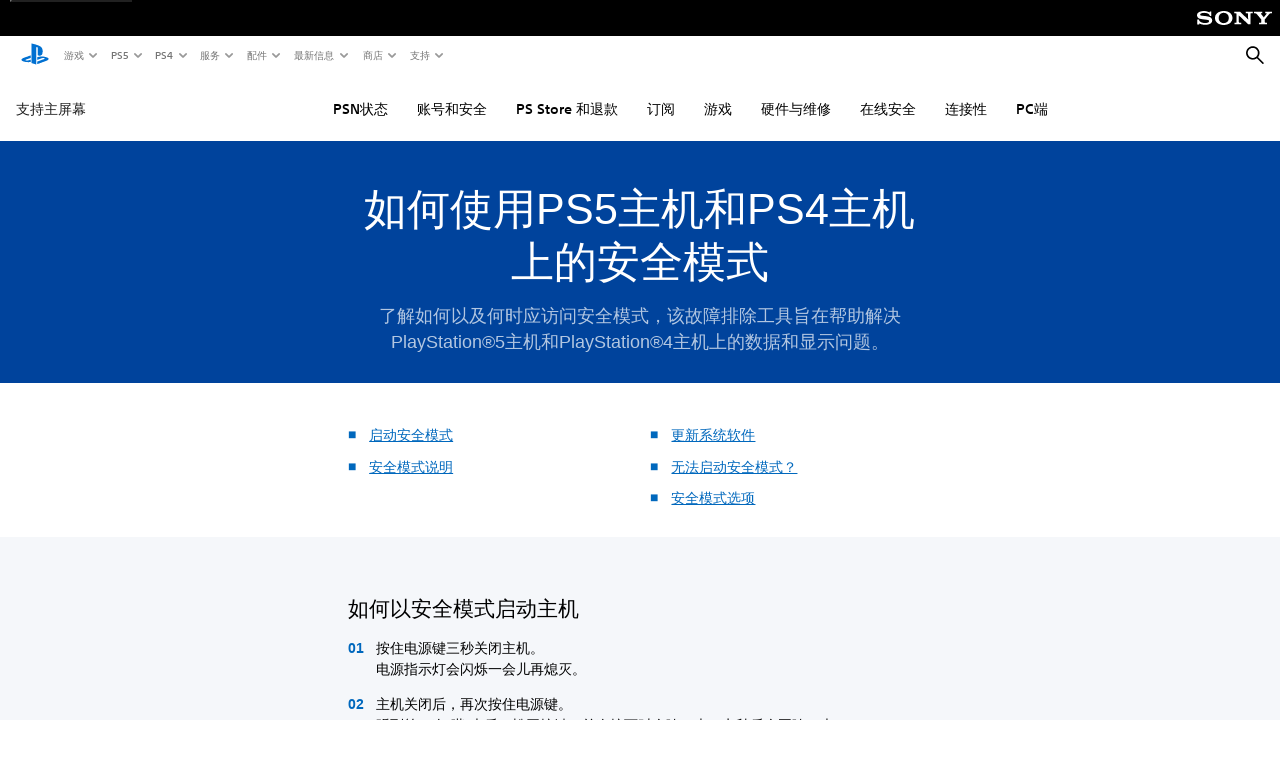

--- FILE ---
content_type: text/html; charset=UTF-8
request_url: https://www.playstation.com/zh-hans-cn/support/hardware/safe-mode-playstation/
body_size: 32494
content:
<!DOCTYPE HTML><html lang="zh-HANS-CN" xml:lang="zh-HANS-CN" dir="ltr"><head><title>如何使用PS5主机和PS4主机上的安全模式 </title><meta name="searchtitle" content="如何使用PS5主机和PS4主机上的安全模式"/><link rel="preconnect" href="https://static.playstation.com" crossorigin/><link rel="preconnect" href="https://gmedia.playstation.com"/><link rel="dns-prefetch" href="https://static.playstation.com"/><link rel="dns-prefetch" href="https://gmedia.playstation.com"/><link rel="preconnect" href="https://web-toolbar.playstation.com" crossorigin/><link rel="dns-prefetch" href="https://web-toolbar.playstation.com"/><link rel="preconnect" href="https://assets.adobedtm.com" crossorigin/><link rel="dns-prefetch" href="https://assets.adobedtm.com"/><link rel="preconnect" href="https://fast.fonts.net" crossorigin/><link rel="dns-prefetch" href="https://fast.fonts.net"/><link rel="icon" type="image/png" href="https://gmedia.playstation.com/is/image/SIEPDC/ps-logo-favicon?$icon-16-16--t$" sizes="16x16"/><link rel="icon" type="image/png" href="https://gmedia.playstation.com/is/image/SIEPDC/ps-logo-favicon?$icon-32-32--t$" sizes="32x32"/><link rel="icon" type="image/png" href="https://gmedia.playstation.com/is/image/SIEPDC/ps-logo-favicon?$icon-96-96--t$" sizes="96x96"/><link rel="icon" type="image/png" href="https://gmedia.playstation.com/is/image/SIEPDC/ps-logo-favicon?$icon-128-128--t$" sizes="128x128"/><link rel="icon" type="image/png" href="https://gmedia.playstation.com/is/image/SIEPDC/ps-logo-favicon?$icon-196-196--t$" sizes="196x196"/><meta charset="UTF-8"/><meta name="keywords" content="安全模式, PS4, PS5, 故障排除, 主机, 开始, 更新, 软件, 问题, 选项, 访问, 启动, hdcp, 重新启动, 恢复, 工厂, 重设, 清除, 缓存, 重新构筑, 重设, 重新安装"/><meta name="description" content="了解如何以及何时应访问安全模式，该故障排除工具旨在帮助解决PlayStation®5主机和PlayStation®4主机上的数据和显示问题。"/><meta name="template" content="pdc-cx-article"/><meta name="title" content="如何使用PS5主机和PS4主机上的安全模式"/><meta name="publish_date_timestamp" content="1720073238"/><meta name="platforms" content="PS5,PS4"/><meta name="pageType" content="support"/><meta name="supportType" content="article"/><meta name="image" content="https://gmedia.playstation.com/is/image/SIEPDC/game-grid-16-9-default-image-01-us-24apr18"/><meta name="viewport" content="width=device-width, initial-scale=1.0, viewport-fit=cover"/><meta http-equiv="content-type" content="text/html; charset=UTF-8"/><link rel="canonical" href="https://www.playstation.com/zh-hans-cn/support/hardware/safe-mode-playstation/"/><meta name="search_id" content="support/hardware/safe-mode-playstation"/><meta name="google-site-verification" content="jvlMmfTRRTE3uPjvMTN9tBdat6DrAF6_bIxyrSVBisc"/><link rel="alternate" hreflang="th-th" href="https://www.playstation.com/th-th/support/hardware/safe-mode-playstation/"><link rel="alternate" hreflang="ja-jp" href="https://www.playstation.com/ja-jp/support/hardware/safe-mode-playstation/"><link rel="alternate" hreflang="ko-kr" href="https://www.playstation.com/ko-kr/support/hardware/safe-mode-playstation/"><link rel="alternate" hreflang="en-id" href="https://www.playstation.com/en-id/support/hardware/safe-mode-playstation/"><link rel="alternate" hreflang="zh-hans-hk" href="https://www.playstation.com/zh-hans-hk/support/hardware/safe-mode-playstation/"><link rel="alternate" hreflang="en-hk" href="https://www.playstation.com/en-hk/support/hardware/safe-mode-playstation/"><link rel="alternate" hreflang="zh-hant-hk" href="https://www.playstation.com/zh-hant-hk/support/hardware/safe-mode-playstation/"><link rel="alternate" hreflang="en-sg" href="https://www.playstation.com/en-sg/support/hardware/safe-mode-playstation/"><link rel="alternate" hreflang="en-my" href="https://www.playstation.com/en-my/support/hardware/safe-mode-playstation/"><link rel="alternate" hreflang="en-vn" href="https://www.playstation.com/en-vn/support/hardware/safe-mode-playstation/"><link rel="alternate" hreflang="en-ph" href="https://www.playstation.com/en-ph/support/hardware/safe-mode-playstation/"><link rel="alternate" hreflang="en-th" href="https://www.playstation.com/en-th/support/hardware/safe-mode-playstation/"><link rel="alternate" hreflang="zh-hant-tw" href="https://www.playstation.com/zh-hant-tw/support/hardware/safe-mode-playstation/"><link rel="alternate" hreflang="zh-hans-cn" href="https://www.playstation.com/zh-hans-cn/support/hardware/safe-mode-playstation/"><link rel="alternate" hreflang="es-ec" href="https://www.playstation.com/es-ec/support/hardware/safe-mode-playstation/"><link rel="alternate" hreflang="es-cr" href="https://www.playstation.com/es-cr/support/hardware/safe-mode-playstation/"><link rel="alternate" hreflang="es-bo" href="https://www.playstation.com/es-bo/support/hardware/safe-mode-playstation/"><link rel="alternate" hreflang="es-co" href="https://www.playstation.com/es-co/support/hardware/safe-mode-playstation/"><link rel="alternate" hreflang="es-ar" href="https://www.playstation.com/es-ar/support/hardware/safe-mode-playstation/"><link rel="alternate" hreflang="fr-ca" href="https://www.playstation.com/fr-ca/support/hardware/safe-mode-playstation/"><link rel="alternate" hreflang="es-gt" href="https://www.playstation.com/es-gt/support/hardware/safe-mode-playstation/"><link rel="alternate" hreflang="es-cl" href="https://www.playstation.com/es-cl/support/hardware/safe-mode-playstation/"><link rel="alternate" hreflang="es-pa" href="https://www.playstation.com/es-pa/support/hardware/safe-mode-playstation/"><link rel="alternate" hreflang="es-hn" href="https://www.playstation.com/es-hn/support/hardware/safe-mode-playstation/"><link rel="alternate" hreflang="es-uy" href="https://www.playstation.com/es-uy/support/hardware/safe-mode-playstation/"><link rel="alternate" hreflang="es-py" href="https://www.playstation.com/es-py/support/hardware/safe-mode-playstation/"><link rel="alternate" hreflang="es-ni" href="https://www.playstation.com/es-ni/support/hardware/safe-mode-playstation/"><link rel="alternate" hreflang="es-pe" href="https://www.playstation.com/es-pe/support/hardware/safe-mode-playstation/"><link rel="alternate" hreflang="es-mx" href="https://www.playstation.com/es-mx/support/hardware/safe-mode-playstation/"><link rel="alternate" hreflang="es-sv" href="https://www.playstation.com/es-sv/support/hardware/safe-mode-playstation/"><link rel="alternate" hreflang="pt-br" href="https://www.playstation.com/pt-br/support/hardware/safe-mode-playstation/"><link rel="alternate" hreflang="en-ca" href="https://www.playstation.com/en-ca/support/hardware/safe-mode-playstation/"><link rel="alternate" hreflang="en-us" href="https://www.playstation.com/en-us/support/hardware/safe-mode-playstation/"><link rel="alternate" hreflang="ar-lb" href="https://www.playstation.com/ar-lb/support/hardware/safe-mode-playstation/"><link rel="alternate" hreflang="ar-bh" href="https://www.playstation.com/ar-bh/support/hardware/safe-mode-playstation/"><link rel="alternate" hreflang="ar-kw" href="https://www.playstation.com/ar-kw/support/hardware/safe-mode-playstation/"><link rel="alternate" hreflang="en-za" href="https://www.playstation.com/en-za/support/hardware/safe-mode-playstation/"><link rel="alternate" hreflang="en-si" href="https://www.playstation.com/en-si/support/hardware/safe-mode-playstation/"><link rel="alternate" hreflang="tr-tr" href="https://www.playstation.com/tr-tr/support/hardware/safe-mode-playstation/"><link rel="alternate" hreflang="ro-ro" href="https://www.playstation.com/ro-ro/support/hardware/safe-mode-playstation/"><link rel="alternate" hreflang="en-ro" href="https://www.playstation.com/en-ro/support/hardware/safe-mode-playstation/"><link rel="alternate" hreflang="de-at" href="https://www.playstation.com/de-at/support/hardware/safe-mode-playstation/"><link rel="alternate" hreflang="sv-se" href="https://www.playstation.com/sv-se/support/hardware/safe-mode-playstation/"><link rel="alternate" hreflang="fr-be" href="https://www.playstation.com/fr-be/support/hardware/safe-mode-playstation/"><link rel="alternate" hreflang="nl-be" href="https://www.playstation.com/nl-be/support/hardware/safe-mode-playstation/"><link rel="alternate" hreflang="pl-pl" href="https://www.playstation.com/pl-pl/support/hardware/safe-mode-playstation/"><link rel="alternate" hreflang="fr-fr" href="https://www.playstation.com/fr-fr/support/hardware/safe-mode-playstation/"><link rel="alternate" hreflang="en-sk" href="https://www.playstation.com/en-sk/support/hardware/safe-mode-playstation/"><link rel="alternate" hreflang="de-lu" href="https://www.playstation.com/de-lu/support/hardware/safe-mode-playstation/"><link rel="alternate" hreflang="fr-lu" href="https://www.playstation.com/fr-lu/support/hardware/safe-mode-playstation/"><link rel="alternate" hreflang="fr-ch" href="https://www.playstation.com/fr-ch/support/hardware/safe-mode-playstation/"><link rel="alternate" hreflang="it-ch" href="https://www.playstation.com/it-ch/support/hardware/safe-mode-playstation/"><link rel="alternate" hreflang="de-ch" href="https://www.playstation.com/de-ch/support/hardware/safe-mode-playstation/"><link rel="alternate" hreflang="fi-fi" href="https://www.playstation.com/fi-fi/support/hardware/safe-mode-playstation/"><link rel="alternate" hreflang="hu-hu" href="https://www.playstation.com/hu-hu/support/hardware/safe-mode-playstation/"><link rel="alternate" hreflang="en-hu" href="https://www.playstation.com/en-hu/support/hardware/safe-mode-playstation/"><link rel="alternate" hreflang="en-in" href="https://www.playstation.com/en-in/support/hardware/safe-mode-playstation/"><link rel="alternate" hreflang="el-gr" href="https://www.playstation.com/el-gr/support/hardware/safe-mode-playstation/"><link rel="alternate" hreflang="da-dk" href="https://www.playstation.com/da-dk/support/hardware/safe-mode-playstation/"><link rel="alternate" hreflang="he-il" href="https://www.playstation.com/he-il/support/hardware/safe-mode-playstation/"><link rel="alternate" hreflang="en-nz" href="https://www.playstation.com/en-nz/support/hardware/safe-mode-playstation/"><link rel="alternate" hreflang="en-ie" href="https://www.playstation.com/en-ie/support/hardware/safe-mode-playstation/"><link rel="alternate" hreflang="no-no" href="https://www.playstation.com/no-no/support/hardware/safe-mode-playstation/"><link rel="alternate" hreflang="ar-ae" href="https://www.playstation.com/ar-ae/support/hardware/safe-mode-playstation/"><link rel="alternate" hreflang="en-ae" href="https://www.playstation.com/en-ae/support/hardware/safe-mode-playstation/"><link rel="alternate" hreflang="en-hr" href="https://www.playstation.com/en-hr/support/hardware/safe-mode-playstation/"><link rel="alternate" hreflang="ar-sa" href="https://www.playstation.com/ar-sa/support/hardware/safe-mode-playstation/"><link rel="alternate" hreflang="ar-om" href="https://www.playstation.com/ar-om/support/hardware/safe-mode-playstation/"><link rel="alternate" hreflang="en-bg" href="https://www.playstation.com/en-bg/support/hardware/safe-mode-playstation/"><link rel="alternate" hreflang="ar-qa" href="https://www.playstation.com/ar-qa/support/hardware/safe-mode-playstation/"><link rel="alternate" hreflang="en-gb" href="https://www.playstation.com/en-gb/support/hardware/safe-mode-playstation/"><link rel="alternate" hreflang="en-au" href="https://www.playstation.com/en-au/support/hardware/safe-mode-playstation/"><link rel="alternate" hreflang="cs-cz" href="https://www.playstation.com/cs-cz/support/hardware/safe-mode-playstation/"><link rel="alternate" hreflang="pt-pt" href="https://www.playstation.com/pt-pt/support/hardware/safe-mode-playstation/"><link rel="alternate" hreflang="es-es" href="https://www.playstation.com/es-es/support/hardware/safe-mode-playstation/"><link rel="alternate" hreflang="it-it" href="https://www.playstation.com/it-it/support/hardware/safe-mode-playstation/"><link rel="alternate" hreflang="uk-ua" href="https://www.playstation.com/uk-ua/support/hardware/safe-mode-playstation/"><link rel="alternate" hreflang="de-de" href="https://www.playstation.com/de-de/support/hardware/safe-mode-playstation/"><link rel="alternate" hreflang="nl-nl" href="https://www.playstation.com/nl-nl/support/hardware/safe-mode-playstation/"><link rel="alternate" href="https://www.playstation.com/country-selector/index.html" hreflang="x-default"/><link rel="preload" as="style" href="https://static.playstation.com/font-stack/v1/css/font-all.css"/><link rel="stylesheet" href="https://static.playstation.com/font-stack/v1/css/font-all.css"/><link rel="preload" as="style" href="https://static.playstation.com/font-stack/v1/css/font-sst-condensed.css"/><link rel="stylesheet" href="https://static.playstation.com/font-stack/v1/css/font-sst-condensed.css"/><script id="targetSegments" type="application/json"> [{"id":0,"name":"5F71962D"},{"id":1,"name":"B6123318"},{"id":2,"name":"2024B0F4"},{"id":3,"name":"5B5A825F"},{"id":4,"name":"084F335C"},{"id":5,"name":"7F4803CA"},{"id":6,"name":"98F02ECD"},{"id":7,"name":"274AF896"},{"id":8,"name":"B92E6D35"},{"id":9,"name":"0DE4522D"},{"id":10,"name":"7B27409A"},{"id":11,"name":"CC6C2C23"},{"id":12,"name":"FAF10240"},{"id":13,"name":"8DF632D6"},{"id":14,"name":"14FF636C"},{"id":15,"name":"63F853FA"},{"id":16,"name":"FD9CC659"},{"id":17,"name":"8A9BF6CF"},{"id":18,"name":"1392A775"},{"id":19,"name":"649597E3"},{"id":20,"name":"0D0CF3E2"},{"id":21,"name":"EBF6AFE3"},{"id":22,"name":"72FFFE59"},{"id":23,"name":"9B9C5B6C"},{"id":24,"name":"05F8CECF"},{"id":25,"name":"FF94F2AD"},{"id":26,"name":"8893C23B"},{"id":27,"name":"119A9381"},{"id":28,"name":"669DA317"},{"id":29,"name":"C051793C"},{"id":30,"name":"2932DC09"},{"id":31,"name":"5E35EC9F"},{"id":32,"name":"5445284C"},{"id":33,"name":"EFF71E5B"},{"id":34,"name":"234218DA"},{"id":35,"name":"BD268D79"},{"id":36,"name":"242FDCC3"},{"id":37,"name":"CA21BDEF"},{"id":38,"name":"5328EC55"},{"id":39,"name":"01F97F77"},{"id":40,"name":"F6EC2F1A"},{"id":41,"name":"76FE4FE1"},{"id":42,"name":"E89ADA42"},{"id":43,"name":"1F8F8A2F"},{"id":44,"name":"5BBEF5AB"},{"id":45,"name":"C5DA6008"},{"id":46,"name":"2CB9C53D"},{"id":47,"name":"B2DD509E"}] </script><link rel="preload" as="style" href="/etc.clientlibs/global_pdc/clientlibs/auto-clientlibs/pdc.vendor.min.f20960effad97314481de7f7dc8448b2.css" type="text/css"><link rel="stylesheet" href="/etc.clientlibs/global_pdc/clientlibs/auto-clientlibs/pdc.vendor.min.f20960effad97314481de7f7dc8448b2.css" type="text/css"><link rel="preload" as="style" href="/etc.clientlibs/global_pdc/clientlibs/clientlibs-jetstream.min.42e9e6b060559b03ab7e0b3569be89ed.css" type="text/css"><link rel="stylesheet" href="/etc.clientlibs/global_pdc/clientlibs/clientlibs-jetstream.min.42e9e6b060559b03ab7e0b3569be89ed.css" type="text/css"><link rel="preload" as="style" href="/etc.clientlibs/global_pdc/clientlibs/auto-clientlibs/pdc.designkit.min.e9215c0505283e427d7d1865939bfb0b.css" type="text/css"><link rel="stylesheet" href="/etc.clientlibs/global_pdc/clientlibs/auto-clientlibs/pdc.designkit.min.e9215c0505283e427d7d1865939bfb0b.css" type="text/css"><script type="text/javascript" src="/etc.clientlibs/global_pdc/clientlibs/auto-clientlibs/pdc.jquery.min.cf2fbbf84281d9ecbffb4993203d543b.js"></script><script type="text/javascript" src="/etc.clientlibs/global_pdc/clientlibs/auto-clientlibs/pdc.prelaunch.min.febf637718dde7a6b0ef56798a1b9338.js"></script><script src="//assets.adobedtm.com/3dc13bcabc29/e1d3c7e41fac/launch-c1f03f5b4bc6.min.js"></script><script type="text/javascript" src="/etc.clientlibs/global_pdc/clientlibs/auto-clientlibs/pdc.vendor.min.243bbd466f7c169eff3162d39e1be2b4.js" defer></script><script type="text/javascript" src="/etc.clientlibs/global_pdc/clientlibs/clientlibs-inaemvendor.min.d4f3a73ec26bc58fabfbfd7f152bf9a1.js" defer></script><script> window.schema_highlighter = { accountId: "Sony", outputCache: true }; </script><script async src="https://cdn.schemaapp.com/javascript/highlight.js"></script><link rel="stylesheet" href="/etc.clientlibs/global_pdc/clientlibs/auto-clientlibs/pdc.customer-experience.min.d41d8cd98f00b204e9800998ecf8427e.css" type="text/css"><script src="/etc.clientlibs/global_pdc/clientlibs/auto-clientlibs/pdc.search-vendor.min.1abc02e2fc38fc0f97542b086865d2c6.js"></script><meta name="wca-ssr-version" content="3.36.0"/><meta name="wca-locale" content="zh-hans-CN"/><meta name="wca-theme" content="light"/><script id="wca-config-overrides" type="application/json"> {"feature":{"oneTrustNoticeEnabled":true},"client":{"webCheckout":{"unifiedCartEnabled":true}}}</script><link rel="preconnect" href="https://static.playstation.com" crossorigin><link rel="dns-prefetch" href="https://static.playstation.com"><link rel="preconnect" href="https://web.np.playstation.com/api/graphql/v1"><link rel="dns-prefetch" href="https://web.np.playstation.com/api/graphql/v1"><link rel="preconnect" href="https://image.api.playstation.com" crossorigin><link rel="dns-prefetch" href="https://image.api.playstation.com"><link rel="dns-prefetch" href="https://checkout.playstation.com"><link rel="preconnect" href="https://cdn.cookielaw.org" crossorigin><link rel="dns-prefetch" href="https://cdn.cookielaw.org"><link rel="stylesheet" href="https://static.playstation.com/base-styles/v0/psw-styles.css"/><script id="wca-config" type="application/json"> {"env":"production","name":"@sie-private/web-commerce-anywhere","version":"3.36.0","gitBranch":"default-branch","gitSha":"c2056e7039637ced75d98feb663622308260db07","psnAppVersion":"@sie-private/web-commerce-anywhere/3.36.0-c2056e7039637ced75d98feb663622308260db07","isoenv":"psnnp/np","client":{"downloadHref":"https://library.playstation.com/recently-purchased","activateConsoleHref":"https://id.sonyentertainmentnetwork.com/id/management_ca/#/p/device_management","wishlistHref":"https://library.playstation.com/wishlist","webStore":{"origin":"https://store.playstation.com"},"cookieMonster":{"origin":"https://id.sonyentertainmentnetwork.com"},"productUrlSchema":"https://store.playstation.com/{locale}/product/{productId}","evidon":{"origin":"https://c.evidon.com"},"oneTrust":{"origin":"https://cdn.cookielaw.org"},"publicPath":"https://static.playstation.com/wca/v2/","manifest":{"src":{"core":{"js":["https://static.playstation.com/wca/v2/js/common.6238b55b3add4ac6f627.js","https://static.playstation.com/wca/v2/js/ui-components.32c7e9dbbc1d57d6af69.js","https://static.playstation.com/wca/v2/js/main.4c4f2234a40d09f21954.js","https://static.playstation.com/wca/v2/js/network.96990c6fa80eeb3e1005.js","https://static.playstation.com/wca/v2/js/telemetry.8c4047a5e033ca797349.js","https://static.playstation.com/wca/v2/js/ui-framework.b63e4dd729e6360e79ce.js"],"css":[]},"addOns":{"js":["https://static.playstation.com/wca/v2/js/addOns.2aa6a770269cae36ee5c.js"],"css":[]},"compatibilityNotices":{"js":["https://static.playstation.com/wca/v2/js/compatibilityNotices.8ac6043d04f554be2e96.js"],"css":[]},"contentRating":{"js":["https://static.playstation.com/wca/v2/js/contentRating.6fe4709f245887f1ff59.js"],"css":[]},"ctaWithPrice":{},"footer":{"js":["https://static.playstation.com/wca/v2/js/footer.431913da0251c195e4d9.js"],"css":[]},"friendsWhoPlay":{"js":["https://static.playstation.com/wca/v2/js/friendsWhoPlay.a07f9bb836fc30acbdf8.js"],"css":[]},"gameBackgroundImage":{"js":["https://static.playstation.com/wca/v2/js/gameBackgroundImage.6a77c22174f440aa1342.js"],"css":[]},"gameInfo":{"js":["https://static.playstation.com/wca/v2/js/gameInfo.53fb86e9149c4f872654.js"],"css":[]},"gameOverview":{},"gameTitle":{"js":["https://static.playstation.com/wca/v2/js/gameTitle.93cf05989dc5a630a0d3.js"],"css":[]},"legalText":{"js":["https://static.playstation.com/wca/v2/js/legalText.fcef5c351a7a7f178ecf.js"],"css":[]},"upsell":{"js":["https://static.playstation.com/wca/v2/js/upsell.a6c2d908bd9a1d26e414.js"],"css":[]},"accessibilityFeatures":{"js":["https://static.playstation.com/wca/v2/js/accessibilityFeatures.063560c050bfc5f1afee.js"],"css":[]},"mediaCarousel":{"js":["https://static.playstation.com/wca/v2/js/mediaCarousel.4dd23482d4b3086b5c54.js"],"css":[]},"physicalProductMetadata":{"js":["https://static.playstation.com/wca/v2/js/physicalProductMetadata.851a5505925e95fe9147.js"],"css":[]},"starRating":{"js":["https://static.playstation.com/wca/v2/js/starRating.71383e134584726a7695.js"],"css":[]},"tierDiscountBadge":{"js":["https://static.playstation.com/wca/v2/js/tierDiscountBadge.3b17919422fac0c01f09.js"],"css":[]},"tierSelector":{"js":["https://static.playstation.com/wca/v2/js/tierSelector.aeac3057dee80c9f30d0.js"],"css":[]},"tierSelectorFull":{"js":["https://static.playstation.com/wca/v2/js/tierSelectorFull.113024289b98c7171ab3.js"],"css":[]}},"gensen":{"ar-ae":"https://static.playstation.com/wca/v2/gensen/ar-ae.9fa6ac3d.json","en-us":"https://static.playstation.com/wca/v2/gensen/en-us.40bb2123.json","en-gb":"https://static.playstation.com/wca/v2/gensen/en-gb.baaaa55f.json","bg-bg":"https://static.playstation.com/wca/v2/gensen/bg-bg.cf749fc9.json","cs-cz":"https://static.playstation.com/wca/v2/gensen/cs-cz.4894c2f4.json","da-dk":"https://static.playstation.com/wca/v2/gensen/da-dk.cd383c00.json","de-de":"https://static.playstation.com/wca/v2/gensen/de-de.43338720.json","el-gr":"https://static.playstation.com/wca/v2/gensen/el-gr.cecbe104.json","es-419":"https://static.playstation.com/wca/v2/gensen/es-419.21828caa.json","es-es":"https://static.playstation.com/wca/v2/gensen/es-es.89df1a83.json","fi-fi":"https://static.playstation.com/wca/v2/gensen/fi-fi.85e6ef75.json","fr-ca":"https://static.playstation.com/wca/v2/gensen/fr-ca.324c5286.json","fr-fr":"https://static.playstation.com/wca/v2/gensen/fr-fr.41408317.json","he-il":"https://static.playstation.com/wca/v2/gensen/he-il.6970e360.json","hr-hr":"https://static.playstation.com/wca/v2/gensen/hr-hr.ca2bc12b.json","hu-hu":"https://static.playstation.com/wca/v2/gensen/hu-hu.93325f20.json","id-id":"https://static.playstation.com/wca/v2/gensen/id-id.fc13dfff.json","it-it":"https://static.playstation.com/wca/v2/gensen/it-it.3dc541b4.json","ja-jp":"https://static.playstation.com/wca/v2/gensen/ja-jp.50db5359.json","ko-kr":"https://static.playstation.com/wca/v2/gensen/ko-kr.86e2b8bb.json","nl-nl":"https://static.playstation.com/wca/v2/gensen/nl-nl.8e38f02d.json","no-no":"https://static.playstation.com/wca/v2/gensen/no-no.8d2e8c2d.json","pl-pl":"https://static.playstation.com/wca/v2/gensen/pl-pl.fa8fd0e9.json","pt-br":"https://static.playstation.com/wca/v2/gensen/pt-br.9e7e356f.json","pt-pt":"https://static.playstation.com/wca/v2/gensen/pt-pt.f5b96828.json","ro-ro":"https://static.playstation.com/wca/v2/gensen/ro-ro.46f9ee16.json","ru-ru":"https://static.playstation.com/wca/v2/gensen/ru-ru.5f89185f.json","sk-sk":"https://static.playstation.com/wca/v2/gensen/sk-sk.c642108a.json","sl-si":"https://static.playstation.com/wca/v2/gensen/sl-si.94689940.json","sr-rs":"https://static.playstation.com/wca/v2/gensen/sr-rs.0a4d2cbb.json","sv-se":"https://static.playstation.com/wca/v2/gensen/sv-se.573bca6b.json","th-th":"https://static.playstation.com/wca/v2/gensen/th-th.6055219d.json","tr-tr":"https://static.playstation.com/wca/v2/gensen/tr-tr.a9ea7a63.json","uk-ua":"https://static.playstation.com/wca/v2/gensen/uk-ua.f3953b31.json","vi-vn":"https://static.playstation.com/wca/v2/gensen/vi-vn.08d3a8f6.json","zh-hans":"https://static.playstation.com/wca/v2/gensen/zh-hans.1439f79e.json","zh-hant":"https://static.playstation.com/wca/v2/gensen/zh-hant.0404e047.json","zz-zz":"https://static.playstation.com/wca/v2/gensen/zz-zz.f4e7c5c8.json"}},"session":{"isSignedInCookie":"isSignedIn"},"webCheckout":{"name":"embeddedcart","clientId":"2dec2b13-57dc-4966-8294-6df0d627e109","origin":"https://checkout.playstation.com","loadTimeout":30000,"unifiedCartEnabled":false},"webCommerceAnywhere":{"origin":"https://web-commerce-anywhere.playstation.com"}},"staticAsset":{"iconOrigin":"https://static.playstation.com/icons/v0/","imageOrigin":"https://static.playstation.com/images/v0/","imageManagerOrigin":"https://image.api.playstation.com","fontsMain":"https://static.playstation.com/font-stack/v1/css/font-all-no-italic.css","stylesMain":"https://static.playstation.com/base-styles/v0/psw-styles.css"},"feature":{"queryWhitelist":true,"telemetryReporting":true,"enableUpsellCtas":true,"enableWishlistCta":true,"telemetrySamplingThreshold":10,"evidonNoticeEnabled":false,"enableEvidonScript":false,"oneTrustNoticeEnabled":true,"enableOneTrustScript":true,"enableBundling":false,"enableTierSelectorFull":false,"enableDynamicBenefitList":false},"service":{"gql":{"origin":"https://web.np.playstation.com/api/graphql/v1"},"sbahn":{"proxyUrl":null}}} </script><script defer crossorigin src="https://static.playstation.com/wca/v2/js/common.6238b55b3add4ac6f627.js" type="application/javascript"></script><script defer crossorigin src="https://static.playstation.com/wca/v2/js/ui-components.32c7e9dbbc1d57d6af69.js" type="application/javascript"></script><script defer crossorigin src="https://static.playstation.com/wca/v2/js/main.4c4f2234a40d09f21954.js" type="application/javascript"></script><script defer crossorigin src="https://static.playstation.com/wca/v2/js/network.96990c6fa80eeb3e1005.js" type="application/javascript"></script><script defer crossorigin src="https://static.playstation.com/wca/v2/js/telemetry.8c4047a5e033ca797349.js" type="application/javascript"></script><script defer crossorigin src="https://static.playstation.com/wca/v2/js/ui-framework.b63e4dd729e6360e79ce.js" type="application/javascript"></script></head><body class="cxbasepage basepage page basicpage cx" data-template="pdc-cx-article" data-region="APAC" data-locale="zh-hans-cn" data-mercury-locale="ja" data-page-category="Support" data-age-gate-type="DOB" data-date-format="YYYY/MM/dd" data-age-threshold="18" data-cookie-timeout="30" data-base-io-url="https://io.playstation.com" data-wc-api="https://web-commerce-anywhere.playstation.com" data-arkham-api="https://web.np.playstation.com" data-store-disabled="true" data-store-lang="zh-hans" data-store-locale="cn" data-advanced-age-gate="false" data-rating-age-threshold="0" data-auto-trigger-gated-page="false" data-sf-custom-domain="https://sie-calypso.my.salesforce.com" data-sf-env-1="https://ps-support.playstation.com" data-sf-env-2="https://service.force.com" data-sf-id="00D3h00000669Bv" data-sf-base-live-agent-content-url="https://c.la1-core1.sfdc-8tgtt5.salesforceliveagent.com/content" data-sf-base-live-agent-url="https://d.la1-core1.sfdc-8tgtt5.salesforceliveagent.com/chat" data-run-mode="publish"><script src="/etc.clientlibs/global_pdc/clientlibs/auto-clientlibs/pdc.preload.min.184c0cecddcbcfaa8b016a1d86ceaf15.js"></script><section id="shared-nav-root"><div id="shared-nav-container"><header id="shared-nav"><div id='sb-social-toolbar-root'></div></header></div></section><section id="jetstream-tertiary-nav"><div class="tertiary-container"><div class="tertiary-container-inner"><span class="tertiary-logo"><span class="tertiary-logo-content"><a class="tertiary-logo__text" href="/zh-hans-cn/support/" data-track="{&quot;eventInfo&quot;: { &quot;eventAction&quot;: &quot;click&quot;, &quot;eventName&quot;: &quot;select subnav&quot; }, &quot;attributes&quot;: { &quot;moduleName&quot;: &quot;subnav&quot;, &quot;label&quot;: &quot;Support Home&quot;, &quot;assetName&quot;: &quot;empty&quot;, &quot;elementType&quot;: &quot;button&quot;, &quot;position&quot;: &quot;&quot;, &quot;userActionFlag&quot;: true } }"> 支持主屏幕 </a></span></span><div class="tertiary-carousels"><div class="carousel__overlay carousel__overlay--prev hide"><button class="carousel__button carousel__button--prev hide" id="prev-button" aria-label="Previous page"></button></div><ul class="carousel-tertiary-tabs" id="tertiary-menu-toggle"><li class="tertiary-tab"><a class="tertiary-tab__link " href="https://status.playstation.com/" data-track="{ &quot;eventInfo&quot;: { &quot;eventAction&quot;: &quot;click&quot;, &quot;eventName&quot;: &quot;select subnav&quot; }, &quot;attributes&quot;: { &quot;moduleName&quot;: &quot;subnav&quot;, &quot;label&quot;: &quot;PSN Status&quot;, &quot;assetName&quot;: &quot;empty&quot;, &quot;elementType&quot;: &quot;button&quot;, &quot;position&quot;: &quot;1&quot;, &quot;userActionFlag&quot;: true } }">PSN状态</a></li><li class="tertiary-tab"><a class="tertiary-tab__link " href="/zh-hans-cn/support/account/" data-track="{ &quot;eventInfo&quot;: { &quot;eventAction&quot;: &quot;click&quot;, &quot;eventName&quot;: &quot;select subnav&quot; }, &quot;attributes&quot;: { &quot;moduleName&quot;: &quot;subnav&quot;, &quot;label&quot;: &quot;Account &amp; Security&quot;, &quot;assetName&quot;: &quot;empty&quot;, &quot;elementType&quot;: &quot;button&quot;, &quot;position&quot;: &quot;2&quot;, &quot;userActionFlag&quot;: true } }">账号和安全</a></li><li class="tertiary-tab"><a class="tertiary-tab__link " href="/zh-hans-cn/support/store/" data-track="{ &quot;eventInfo&quot;: { &quot;eventAction&quot;: &quot;click&quot;, &quot;eventName&quot;: &quot;select subnav&quot; }, &quot;attributes&quot;: { &quot;moduleName&quot;: &quot;subnav&quot;, &quot;label&quot;: &quot;PS Store &amp; Refunds&quot;, &quot;assetName&quot;: &quot;empty&quot;, &quot;elementType&quot;: &quot;button&quot;, &quot;position&quot;: &quot;3&quot;, &quot;userActionFlag&quot;: true } }">PS Store 和退款</a></li><li class="tertiary-tab"><a class="tertiary-tab__link " href="/zh-hans-cn/support/subscriptions/" data-track="{ &quot;eventInfo&quot;: { &quot;eventAction&quot;: &quot;click&quot;, &quot;eventName&quot;: &quot;select subnav&quot; }, &quot;attributes&quot;: { &quot;moduleName&quot;: &quot;subnav&quot;, &quot;label&quot;: &quot;Subscriptions&quot;, &quot;assetName&quot;: &quot;empty&quot;, &quot;elementType&quot;: &quot;button&quot;, &quot;position&quot;: &quot;4&quot;, &quot;userActionFlag&quot;: true } }">订阅</a></li><li class="tertiary-tab"><a class="tertiary-tab__link " href="/zh-hans-cn/support/games/" data-track="{ &quot;eventInfo&quot;: { &quot;eventAction&quot;: &quot;click&quot;, &quot;eventName&quot;: &quot;select subnav&quot; }, &quot;attributes&quot;: { &quot;moduleName&quot;: &quot;subnav&quot;, &quot;label&quot;: &quot;Games&quot;, &quot;assetName&quot;: &quot;empty&quot;, &quot;elementType&quot;: &quot;button&quot;, &quot;position&quot;: &quot;5&quot;, &quot;userActionFlag&quot;: true } }">游戏</a></li><li class="tertiary-tab"><a class="tertiary-tab__link " href="/zh-hans-cn/support/hardware/" data-track="{ &quot;eventInfo&quot;: { &quot;eventAction&quot;: &quot;click&quot;, &quot;eventName&quot;: &quot;select subnav&quot; }, &quot;attributes&quot;: { &quot;moduleName&quot;: &quot;subnav&quot;, &quot;label&quot;: &quot;Hardware &amp; Repairs&quot;, &quot;assetName&quot;: &quot;empty&quot;, &quot;elementType&quot;: &quot;button&quot;, &quot;position&quot;: &quot;6&quot;, &quot;userActionFlag&quot;: true } }">硬件与维修</a></li><li class="tertiary-tab"><a class="tertiary-tab__link " href="/zh-hans-cn/support/safety/" data-track="{ &quot;eventInfo&quot;: { &quot;eventAction&quot;: &quot;click&quot;, &quot;eventName&quot;: &quot;select subnav&quot; }, &quot;attributes&quot;: { &quot;moduleName&quot;: &quot;subnav&quot;, &quot;label&quot;: &quot;Online Safety&quot;, &quot;assetName&quot;: &quot;empty&quot;, &quot;elementType&quot;: &quot;button&quot;, &quot;position&quot;: &quot;7&quot;, &quot;userActionFlag&quot;: true } }">在线安全</a></li><li class="tertiary-tab"><a class="tertiary-tab__link " href="/zh-hans-cn/support/connectivity/" data-track="{ &quot;eventInfo&quot;: { &quot;eventAction&quot;: &quot;click&quot;, &quot;eventName&quot;: &quot;select subnav&quot; }, &quot;attributes&quot;: { &quot;moduleName&quot;: &quot;subnav&quot;, &quot;label&quot;: &quot;Connectivity&quot;, &quot;assetName&quot;: &quot;empty&quot;, &quot;elementType&quot;: &quot;button&quot;, &quot;position&quot;: &quot;8&quot;, &quot;userActionFlag&quot;: true } }">连接性</a></li><li class="tertiary-tab"><a class="tertiary-tab__link " href="/zh-hans-cn/support/playstation-gaming-on-pc/" data-track="{ &quot;eventInfo&quot;: { &quot;eventAction&quot;: &quot;click&quot;, &quot;eventName&quot;: &quot;select subnav&quot; }, &quot;attributes&quot;: { &quot;moduleName&quot;: &quot;subnav&quot;, &quot;label&quot;: &quot;PC &quot;, &quot;assetName&quot;: &quot;empty&quot;, &quot;elementType&quot;: &quot;button&quot;, &quot;position&quot;: &quot;9&quot;, &quot;userActionFlag&quot;: true } }">PC端 </a></li></ul><div class="carousel__overlay carousel__overlay--next hide"><button class="carousel__button carousel__button--next" id="next-button" aria-label="Next page"></button></div></div></div></div><!-- ./Jetstream tertiary nav HTML End--></section><div class="root"><div class="gdk root container responsivegrid" id="gdk__content"><div class=" cmp-container"><div class="root cx"><div class="gdk root container responsivegrid"><div class=" cmp-container"><div class="section"><section style="background-color:#00439c;" class="gpdc-section theme--dark "><div><div class="contentgrid"><div class="content-grid layout__1--c "><div class="box "><div class="titleblock"><div class="title-block text-align--center display@tablet--hidden display@desktop--hidden " data-custom-mobile-width="false" data-custom-tablet-width="false" data-custom-desktop-width="false"><div><h1><span class="txt--7">如何使用PS5主机和PS4主机上的安全模式</span></h1></div></div><div class="title-block text-align--center display@mobile--hidden " data-custom-mobile-width="false" data-custom-tablet-width="false" data-custom-desktop-width="false"><div><h1>如何使用PS5主机和PS4主机上的安全模式</h1></div><p>了解如何以及何时应访问安全模式，该故障排除工具旨在帮助解决PlayStation®5主机和PlayStation®4主机上的数据和显示问题。</p></div></div></div></div></div></div></section></div><div class="section"><section class="gpdc-section theme--light mt-ls@mobile--neg-sm mt-ls@tablet--neg-sm mt-ls@desktop--neg-sm "><div><div class="contentgrid"><div class="content-grid layout__1--c "><div class="box "><div class="textblock"><div class="text-block column-width--2 " data-ol-order-start="1" data-custom-mobile-width="false" data-custom-tablet-width="false" data-custom-desktop-width="false"><ul><li><a href="#start" rel="nofollow">启动安全模式</a></li><li><a href="#what" rel="nofollow">安全模式说明</a></li><li><a href="#update" rel="nofollow">更新系统软件</a></li><li><a href="#cantstart" rel="nofollow">无法启动安全模式？</a></li><li><a href="#options" rel="nofollow">安全模式选项</a></li></ul></div></div></div></div></div></div></section></div><div class="section"><section class="gpdc-section theme--lightAlt mt-ls@mobile--neg-sm mt-ls@tablet--neg-sm mt-ls@desktop--neg-sm "><div><div class="contentgrid"><div class="content-grid layout__1--c "><div class="box "><div class="faq-howto"><div class="textblock " data-component="FaqHowto"><div class="txt-block-paragraph"><!-- Google will only scan the first how to on the page, therefore please only add the schema definition to the FIRST block. --><div class="txt-block__paragraph" itemscope itemtype="https://schema.org/HowTo"><h2 class="txt-style-large-title txt-block-title__title" itemprop="name"><h2><span style="font-weight: normal;"><a id="start" rel="nofollow"></a>如何以安全模式启动主机</span></h2></h2><p class="txt-style-base"></p><ol class="txt-style-ordered-list"><li class="txt-style-ordered-list-item" itemscope itemprop="step" itemtype="https://schema.org/HowToStep"><span itemprop="text">按住电源键三秒关闭主机。<br /> 电源指示灯会闪烁一会儿再熄灭。 </span></li><li class="txt-style-ordered-list-item" itemscope itemprop="step" itemtype="https://schema.org/HowToStep"><span itemprop="text">主机关闭后，再次按住电源键。<br /> 听到第二次“哔”声后，松开按键：首次按下时会响一声，七秒后会再响一声。 </span></li><li class="txt-style-ordered-list-item" itemscope itemprop="step" itemtype="https://schema.org/HowToStep"><span itemprop="text">使用USB连接线连接控制器，然后按下控制器上的PS键。 </span></li></ol></div></div></div></div></div></div></div></div></section></div><div class="section"><section class="gpdc-section theme--light "><div><div class="contentgrid"><div class="content-grid layout__1--c "><div class="box "><div class="textblock"><div class="text-block " data-ol-order-start="1" data-custom-mobile-width="false" data-custom-tablet-width="false" data-custom-desktop-width="false"><h4><a id="what" rel="nofollow"></a>什么是安全模式？</h4><p>安全模式能让您在只激活最基本功能的情况下启动PlayStation主机。安全模式选项旨在通过重新构筑主机存储数据库、更改分辨率或将主机“硬”重设为出厂设定来帮助您解决问题。<br /></p><p>某些安全模式选项会导致数据丢失。选择此类选项之前，请务必将数据备份到  USB 驱动器或云存储。 </p></div></div><div class="buttonblock"><div class="btn-block mt-ls@mobile--neg-2xs mt-ls@tablet--neg-2xs mt-ls@desktop--neg-2xs " data-custom-mobile-width="false" data-custom-tablet-width="false" data-custom-desktop-width="false"><div class="justify-content@tablet--flex-start justify-content@desktop--flex-start align-items@tablet--flex-start align-items@desktop--flex-start justify-content@mobile--flex-start align-items@mobile--flex-start "><div class="button"><a data-uuid="32d8f1ff-088d-327e-97e2-d47eae41fe0d" href="/zh-hans-cn/support/hardware/back-up-ps5-data-USB/" class="text-link +iconized" target="_blank" target-tag="NONE|" tabindex="0" data-dtm-label="Back up and restore PS5 console data" data-dtm-label-override="Back up and restore PS5 console data" data-age-gated="false" data-force-age-gate="false" data-track-js="{&#34;eventInfo&#34;:{&#34;eventAction&#34;:&#34;click&#34;,&#34;eventName&#34;:&#34;select button&#34;},&#34;attributes&#34;:{&#34;moduleName&#34;:&#34;textlink&#34;,&#34;label&#34;:&#34;Back up and restore PS5 console data&#34;,&#34;assetName&#34;:&#34;empty&#34;,&#34;linkURL&#34;:&#34;/content/global_pdc/apac/locales/cn/zh-hans-cn/support/hardware/back-up-ps5-data-USB.html&#34;,&#34;elementType&#34;:&#34;button&#34;,&#34;userActionFlag&#34;:true}"><svg class="text-link__icon" viewBox="0 0 50 50" role="img" alt=""><use href="/etc.clientlibs/global_pdc/clientlibs/auto-clientlibs/pdc.designkit/resources/ps-icons-map.svg#ps-icon_chevron-right"></use></svg><div class="cta__inner"><span>备份/还原 PS5 主机数据</span></div></a></div><div class="button"><a data-uuid="a271e8cb-9187-37a9-a7d1-903988e2013f" href="/zh-hans-cn/support/hardware/ps4-back-up-and-restore-with-external-storage/" class="text-link +iconized" target="_blank" target-tag="NONE|" tabindex="0" data-dtm-label="Back up and restore PS4 console data" data-dtm-label-override="Back up and restore PS4 console data" data-age-gated="false" data-force-age-gate="false" data-track-js="{&#34;eventInfo&#34;:{&#34;eventAction&#34;:&#34;click&#34;,&#34;eventName&#34;:&#34;select button&#34;},&#34;attributes&#34;:{&#34;moduleName&#34;:&#34;textlink&#34;,&#34;label&#34;:&#34;Back up and restore PS4 console data&#34;,&#34;assetName&#34;:&#34;empty&#34;,&#34;linkURL&#34;:&#34;/content/global_pdc/apac/locales/cn/zh-hans-cn/support/hardware/ps4-back-up-and-restore-with-external-storage.html&#34;,&#34;elementType&#34;:&#34;button&#34;,&#34;userActionFlag&#34;:true}"><svg class="text-link__icon" viewBox="0 0 50 50" role="img" alt=""><use href="/etc.clientlibs/global_pdc/clientlibs/auto-clientlibs/pdc.designkit/resources/ps-icons-map.svg#ps-icon_chevron-right"></use></svg><div class="cta__inner"><span>备份/还原 PS4 主机数据</span></div></a></div><div class="button"><a data-uuid="0e5ec94b-349a-315c-9a85-839e4f19ec75" href="/zh-hans-cn/support/subscriptions/ps5-ps-plus-cloud-storage/" class="text-link +iconized" target="_blank" target-tag="NONE|" tabindex="0" data-dtm-label="PS Plus Cloud Storage" data-dtm-label-override="PS Plus Cloud Storage" data-age-gated="false" data-force-age-gate="false" data-track-js="{&#34;eventInfo&#34;:{&#34;eventAction&#34;:&#34;click&#34;,&#34;eventName&#34;:&#34;select button&#34;},&#34;attributes&#34;:{&#34;moduleName&#34;:&#34;textlink&#34;,&#34;label&#34;:&#34;PS Plus Cloud Storage&#34;,&#34;assetName&#34;:&#34;empty&#34;,&#34;linkURL&#34;:&#34;/content/global_pdc/apac/locales/cn/zh-hans-cn/support/subscriptions/ps5-ps-plus-cloud-storage.html&#34;,&#34;elementType&#34;:&#34;button&#34;,&#34;userActionFlag&#34;:true}"><svg class="text-link__icon" viewBox="0 0 50 50" role="img" alt=""><use href="/etc.clientlibs/global_pdc/clientlibs/auto-clientlibs/pdc.designkit/resources/ps-icons-map.svg#ps-icon_chevron-right"></use></svg><div class="cta__inner"><span>PS Plus云存储</span></div></a></div></div></div></div></div></div></div></div></section></div><div class="section"><section class="gpdc-section theme--lightAlt mt-ls@mobile--neg-sm mt-ls@tablet--neg-sm mt-ls@desktop--neg-sm "><div><div class="contentgrid"><div class="content-grid layout__1--c "><div class="box "><div class="textblock"><div class="text-block " data-ol-order-start="1" data-custom-mobile-width="false" data-custom-tablet-width="false" data-custom-desktop-width="false"><h4><a id="update" rel="nofollow"></a>如何使用安全模式更新系统软件</h4><p>如果主机长时间处于离线状态，或在系统软件更新过程中断开了互联网连接，则可能需要手动更新系统软件。手动更新可直接下载到 PlayStation 主机或 USB 驱动器上。请参阅以下指南。</p></div></div><div class="buttonblock"><div class="btn-block mt-ls@mobile--neg-2xs mt-ls@tablet--neg-2xs mt-ls@desktop--neg-2xs " data-custom-mobile-width="false" data-custom-tablet-width="false" data-custom-desktop-width="false"><div class="justify-content@tablet--flex-start justify-content@desktop--flex-start align-items@tablet--flex-start align-items@desktop--flex-start justify-content@mobile--flex-start align-items@mobile--flex-start "><div class="button"><a data-uuid="9139064d-4294-32d0-96f8-546484793b45" href="/zh-hans-cn/support/hardware/update-playstation-system-software-safe-mode/" class="text-link +iconized" target="_blank" target-tag="NONE|" tabindex="0" data-dtm-label="Update system software using Safe Mode" data-dtm-label-override="Update system software using Safe Mode" data-age-gated="false" data-force-age-gate="false" data-track-js="{&#34;eventInfo&#34;:{&#34;eventAction&#34;:&#34;click&#34;,&#34;eventName&#34;:&#34;select button&#34;},&#34;attributes&#34;:{&#34;moduleName&#34;:&#34;textlink&#34;,&#34;label&#34;:&#34;Update system software using Safe Mode&#34;,&#34;assetName&#34;:&#34;empty&#34;,&#34;linkURL&#34;:&#34;/content/global_pdc/apac/locales/cn/zh-hans-cn/support/hardware/update-playstation-system-software-safe-mode.html&#34;,&#34;elementType&#34;:&#34;button&#34;,&#34;userActionFlag&#34;:true}"><svg class="text-link__icon" viewBox="0 0 50 50" role="img" alt=""><use href="/etc.clientlibs/global_pdc/clientlibs/auto-clientlibs/pdc.designkit/resources/ps-icons-map.svg#ps-icon_chevron-right"></use></svg><div class="cta__inner"><span>使用安全模式更新系统软件</span></div></a></div></div></div></div></div></div></div></div></section></div><div class="section"><section class="gpdc-section theme--light mt-ls@mobile--neg-sm mt-ls@tablet--neg-sm mt-ls@desktop--neg-sm "><div><div class="contentgrid"><div class="content-grid layout__1--c "><div class="box "><div class="textblock"><div class="text-block " data-ol-order-start="1" data-custom-mobile-width="false" data-custom-tablet-width="false" data-custom-desktop-width="false"><h4><a id="cantstart" rel="nofollow"></a>无法启动安全模式？</h4><p>如果无法通过上述<a href="#start" rel="nofollow">步骤</a>在安全模式下启动主机，则可能需要先关机，然后再开机，或者需要检查连接线。请参见以下指引，了解申请维修前应采取的步骤。</p></div></div><div class="buttonblock"><div class="btn-block mt-ls@mobile--neg-2xs mt-ls@tablet--neg-2xs mt-ls@desktop--neg-2xs " data-custom-mobile-width="false" data-custom-tablet-width="false" data-custom-desktop-width="false"><div class="justify-content@tablet--flex-start justify-content@desktop--flex-start align-items@tablet--flex-start align-items@desktop--flex-start justify-content@mobile--flex-start align-items@mobile--flex-start "><div class="button"><a data-uuid="5cac7276-e1f4-3437-9288-652f375e8a5d" href="/zh-hans-cn/support/hardware/cannot-start-playstation-safe-mode/" class="text-link +iconized" target="_blank" target-tag="NONE|" tabindex="0" data-dtm-label="Can&#39;t start in Safe Mode" data-dtm-label-override="Can&#39;t start in Safe Mode" data-age-gated="false" data-force-age-gate="false" data-track-js="{&#34;eventInfo&#34;:{&#34;eventAction&#34;:&#34;click&#34;,&#34;eventName&#34;:&#34;select button&#34;},&#34;attributes&#34;:{&#34;moduleName&#34;:&#34;textlink&#34;,&#34;label&#34;:&#34;Can&#39;t start in Safe Mode&#34;,&#34;assetName&#34;:&#34;empty&#34;,&#34;linkURL&#34;:&#34;/content/global_pdc/apac/locales/cn/zh-hans-cn/support/hardware/cannot-start-playstation-safe-mode.html&#34;,&#34;elementType&#34;:&#34;button&#34;,&#34;userActionFlag&#34;:true}"><svg class="text-link__icon" viewBox="0 0 50 50" role="img" alt=""><use href="/etc.clientlibs/global_pdc/clientlibs/auto-clientlibs/pdc.designkit/resources/ps-icons-map.svg#ps-icon_chevron-right"></use></svg><div class="cta__inner"><span>无法在安全模式下启动</span></div></a></div></div></div></div></div></div></div></div></section></div><div class="section"><section class="gpdc-section theme--lightAlt mt-ls@mobile--neg-sm mt-ls@tablet--neg-sm mt-ls@desktop--neg-sm "><div><div class="contentgrid"><div class="content-grid layout__1--c "><div class="box "><div class="textblock"><div class="text-block " data-ol-order-start="1" data-custom-mobile-width="false" data-custom-tablet-width="false" data-custom-desktop-width="false"><h4><a id="options" rel="nofollow"></a>什么是安全模式选项？ </h4><p>选择主机以找到安全模式选项。</p></div></div><div class="inlineAccordion"><div class="accordion " data-component="accordion"><div><button id="accordion-section-1" data-item-title="accordion-section-1" class="+normalized accordion__item-title" data-dtm-label="PS5 console: Safe Mode options" aria-expanded="false" aria-controls="accordion-section-content-1"><span class="link">PS5主机：安全模式选项</span><div class="chevron chevron-down icon-block"><svg class="" viewBox="0 0 50 50" role="img" aria-label="Chevron down"><use href="/etc.clientlibs/global_pdc/clientlibs/auto-clientlibs/pdc.designkit/resources/ps-icons-map.svg#ps-icon_chevron-down"></use></svg></div><span class="accordion__item-icons"></svg><svg class="accordion__item-icon--plus" viewBox="0 0 50 50" role="img" aria-label="打开"><use href="/etc.clientlibs/global_pdc/clientlibs/auto-clientlibs/pdc.designkit/resources/ps-icons-map.svg#ps-icon_plus"></use></svg><svg class="accordion__item-icon--minus" viewBox="0 0 50 50" role="img" aria-label="关闭"><use href="/etc.clientlibs/global_pdc/clientlibs/auto-clientlibs/pdc.designkit/resources/ps-icons-map.svg#ps-icon_minus"></use></svg></span></button><div id="accordion-section-content-1" data-item="accordion-section-1" class="accordion__item-description" role="region" aria-labelledby="accordion-section-1"><div><div class="body-text-block txt-block-paragraph"><div class="txt-block-paragraph text-align@mobile--left text-align@tablet-large--left text-align@desktop--left accessory-icon--horizontal txt-block--primary-color" data-ol-order-start="1"><div class="txt-block__paragraph"><ol class="txt-style-ordered-list"><li class="txt-style-ordered-list-item"><strong>重新启动PS5</strong><br /> 结束安全模式并正常重启PS5主机。</li><li class="txt-style-ordered-list-item"><strong>变更视频影像输出</strong><br /> 选择“变更分辨率”或“变更HDCP模式”。在解决白屏问题时，这些选项非常有用。 </li><li class="txt-style-ordered-list-item"><strong>修复主机存储</strong><br /> 此选项不会擦除数据。如果您的PS5主机无法正常启动或您遇到存储问题，请尝试此选项。</li><li class="txt-style-ordered-list-item"><strong>升级系统软件<br /></strong>可让您通过直接下载或使用USB存储驱动器来更新PS5系统软件。</li><li class="txt-style-ordered-list-item"><strong>恢复初始化设定</strong><br /> 将 PS5 主机恢复为出厂默认设定。恢复初始化设定不会删除主机存储上的内容，例如游戏、应用程序、画面截图、短片和已保存的数据。 </li><li class="txt-style-ordered-list-item"><strong>清除缓存并重新数据库<br /></strong>如果您遇到系统功能问题或性能出现下降，请选择<strong>清除系统软件缓存</strong>。<br /> 选择<strong>重新构筑数据库</strong>以扫描驱动器并为系统上的所有内容创建新的数据库。如果您遇到系统功能问题或游戏图标在删除后仍保留在主页上，则此选项非常有用。</li><li class="txt-style-ordered-list-item"><strong>重设 PS5<br /></strong>删除所有用户数据并将 PS5 主机恢复到其原始状态。</li><li class="txt-style-ordered-list-item"><strong>重置 PS5（重新安装系统软件）<br /></strong>删除所有用户数据并移除 PS5 系统软件。</li></ol></div></div></div></div></div></div><div><button id="accordion-section-2" data-item-title="accordion-section-2" class="+normalized accordion__item-title" data-dtm-label="PS4 console: Safe Mode options" aria-expanded="false" aria-controls="accordion-section-content-2"><span class="link">PS4主机：安全模式选项</span><div class="chevron chevron-down icon-block"><svg class="" viewBox="0 0 50 50" role="img" aria-label="Chevron down"><use href="/etc.clientlibs/global_pdc/clientlibs/auto-clientlibs/pdc.designkit/resources/ps-icons-map.svg#ps-icon_chevron-down"></use></svg></div><span class="accordion__item-icons"></svg><svg class="accordion__item-icon--plus" viewBox="0 0 50 50" role="img" aria-label="打开"><use href="/etc.clientlibs/global_pdc/clientlibs/auto-clientlibs/pdc.designkit/resources/ps-icons-map.svg#ps-icon_plus"></use></svg><svg class="accordion__item-icon--minus" viewBox="0 0 50 50" role="img" aria-label="关闭"><use href="/etc.clientlibs/global_pdc/clientlibs/auto-clientlibs/pdc.designkit/resources/ps-icons-map.svg#ps-icon_minus"></use></svg></span></button><div id="accordion-section-content-2" data-item="accordion-section-2" class="accordion__item-description" role="region" aria-labelledby="accordion-section-2"><div><div class="ghost"></div><div class="body-text-block txt-block-paragraph"><div class="txt-block-paragraph text-align@mobile--left text-align@tablet-large--left text-align@desktop--left accessory-icon--horizontal txt-block--primary-color" data-ol-order-start="1"><div class="txt-block__paragraph"><ol class="txt-style-ordered-list"><li class="txt-style-ordered-list-item"><p class="txt-style-base"><strong>重新启动PS4系统</strong><br /> 结束安全模式并正常重新启动 PS4 主机。</p></li><li class="txt-style-ordered-list-item"><p class="txt-style-base"><strong>变更分辨率</strong><br /> PS4 主机重新启动后，将显示分辨率更改为 480p。在解决白屏问题时，此选项非常有用。 </p></li><li class="txt-style-ordered-list-item"><p class="txt-style-base"><strong>升级系统软件<br /></strong>可让您通过直接下载、使用 USB 存储设备或光盘来更新 PS4 系统软件。 </p></li><li class="txt-style-ordered-list-item"><p class="txt-style-base"><strong>恢复初始化设定</strong><br /> 将 PS4 主机恢复为出厂默认设定。恢复初始化设定不会删除主机存储上的内容，例如游戏、应用程序、画面截图、短片和保存数据。 </p></li><li class="txt-style-ordered-list-item"><p class="txt-style-base"><strong>重新构筑数据库<br /></strong>扫描驱动器并为系统上的所有内容创建一个新数据库。如果您遇到系统功能问题或游戏图标在删除后仍保留在主页上，则此选项非常有用。</p></li><li class="txt-style-ordered-list-item"><p class="txt-style-base"><strong>格式化 PS4<br /></strong>删除所有用户数据并将 PS4 主机恢复到其原始状态。 </p></li><li class="txt-style-ordered-list-item"><p class="txt-style-base"><strong>格式化 PS4（重新安装系统软件）</strong><br /> 删除所有用户数据并移除 PS4 固件。 </p></li><li class="txt-style-ordered-list-item"><p class="txt-style-base"><strong>设定 HDCP 模式（仅限 PS4 Pro）</strong><br /> 如果 PS4 Pro 主机连接的 4K 电视不支持 HDCP 2.2（请参阅电视说明书），则在玩 4K 游戏或看 4K 视频流时，可能无法显示图像。要查看图像，请选择此设定，并在下个屏幕上选择 [2.仅限 HDCP 1.40]*。 </p></li></ol><p class="txt-style-base">*此操作可能会将视频分辨率限制为 1080p。只有所有连接设备（包括显示设备、HDMI连接线及任何可能连接的A/V功放或家庭影院系统）都支持HDCP 2.2的情况下，才能显示4K图像，所以才会导致这种分辨率降低的情况。</p></div></div></div></div></div></div></div></div></div></div></div></div></section></div><div class="section"><section class="gpdc-section theme--light mt-ls@mobile--neg-sm mt-ls@tablet--neg-sm mt-ls@desktop--neg-sm "><div><div class="contentgrid"><div class="content-grid layout__1--c "><div class="box "><div class="textblock"><div class="text-block " data-ol-order-start="1" data-custom-mobile-width="false" data-custom-tablet-width="false" data-custom-desktop-width="false"><h4><a id="issues" rel="nofollow"></a>仍有问题？</h4><p>请访问“PlayStation维修”诊断工具，获取更多步骤并安排维修。</p></div></div><div class="buttonblock"><div class="btn-block mt-ls@mobile--neg-2xs mt-ls@tablet--neg-2xs mt-ls@desktop--neg-2xs " data-custom-mobile-width="false" data-custom-tablet-width="false" data-custom-desktop-width="false"><div class="justify-content@tablet--flex-start justify-content@desktop--flex-start align-items@tablet--flex-start align-items@desktop--flex-start justify-content@mobile--flex-start align-items@mobile--flex-start "><div class="button"><a data-uuid="35020e60-7d3b-3462-8303-9c1d1e3161fa" href="https://playstation.com/repairs" class="text-link +iconized" target="_blank" target-tag="NONE|" tabindex="0" data-dtm-label="PlayStation Repairs" data-dtm-label-override="PlayStation Repairs" data-age-gated="false" data-force-age-gate="false"><svg class="text-link__icon" viewBox="0 0 50 50" role="img" alt=""><use href="/etc.clientlibs/global_pdc/clientlibs/auto-clientlibs/pdc.designkit/resources/ps-icons-map.svg#ps-icon_chevron-right"></use></svg><div class="cta__inner"><span>PlayStation维修</span></div></a></div></div></div></div></div></div></div></div></section></div><div class="section"><section class="gpdc-section theme--light "><div><div class="contentgrid"><div class="content-grid layout__1--a "><div class="box "><div class="feedback"><form class="form form--feedback +center " data-component="form-feedback" data-fade-in-delay="30"><div class="form__body"><div class="form__view form__view--1"><div class="form__heading"><h4>本文是否对你有帮助？ </h4></div><div class="form__item form__item--radio"><div class="input input--horizontal"><div class="input__item input__item--icon input__item--icon-smile"><input name="group1" class="input__field" type="radio" id="smile" value="1" data-dtm-position="1" data-dtm-label="Smile "/><label class="input__label" for="smile">微笑 </label></div><div class="input__item input__item--icon input__item--icon-frown"><input name="group1" class="input__field" type="radio" id="frown" value="2" data-dtm-position="2" data-dtm-label="Frown "/><label class="input__label" for="frown">皱眉 </label></div></div></div></div><div class="form__view form__view--2 +hide"><div class="form__subtitle"><h5>告诉我们出了什么问题。 </h5></div><div class="form__item form__item--radio"><div class="input input--horizontal"><div class="input__item input__item--tag"><input name="group" class="input__field" type="radio" id="radio1" value="3" data-dtm-position="3" data-dtm-label="这篇文章未能解答我的疑问。"/><label class="input__label" for="radio1"> 这篇文章未能解答我的疑问。 </label></div><div class="input__item input__item--tag"><input name="group" class="input__field" type="radio" id="radio2" value="4" data-dtm-position="4" data-dtm-label="我觉得这篇文章难以理解。"/><label class="input__label" for="radio2"> 我觉得这篇文章难以理解。 </label></div><div class="input__item input__item--tag"><input name="group" class="input__field" type="radio" id="radio3" value="3" data-dtm-position="5" data-dtm-label="这篇文章的信息已过时。"/><label class="input__label" for="radio3"> 这篇文章的信息已过时。 </label></div></div></div></div><div class="form__view form__view--3 form__view--icon +hide"><div class="form__heading"><h4>由衷感谢您！ </h4></div><p>您的反馈有助于我们持续改进。 </p></div></div></form></div></div></div></div><div class="experiencefragment"><div class="cmp-experiencefragment cmp-experiencefragment--ps-repairs "><div><!-- This div will include the esi-include only if dynamic include is not disabled and Akamai Edge Side Include are supported --><div class="gdk root container responsivegrid"><div class=" cmp-container"><div class="section"><section class="gpdc-section theme--lightAlt "><div><div class="contentgrid"><div class="content-grid layout__1--a "><div class="box justify-content--center "><div class="textblock"><div class="text-block " data-ol-order-start="1" data-custom-mobile-width="false" data-custom-tablet-width="false" data-custom-desktop-width="false"><h3 style="text-align: center;">需要帮助？ </h3><p style="text-align: center;">为您的PlayStation产品寻求帮助与支持</p></div></div><div class="buttonblock"><div class="btn-block align-self@mobile--center align-self@desktop--center" data-custom-mobile-width="false" data-custom-tablet-width="false" data-custom-desktop-width="false"><div class="justify-content@tablet--center justify-content@desktop--center align-items@tablet--center align-items@desktop--center justify-content@mobile--center align-items@mobile--center "><div class="button"><a data-uuid="c3cb8745-aad3-395a-bddc-6c37e76b0e7e" href="https://playstation.com/repairs" class="cta__primary" target="_self" tabindex="0" data-age-gated="false" data-force-age-gate="false" target-tag="NONE|" data-dtm-label="PlayStation Repairs" data-dtm-label-override="PlayStation Repairs" rel="nofollow"><div class="cta__inner"><span>PlayStation维修 </span></div></a></div></div></div></div></div></div></div></div></section></div></div></div></div></div></div></div></section></div></div></div></div><div class="experiencefragment"><div class="cmp-experiencefragment cmp-experiencefragment--footer "><div><!-- This div will include the esi-include only if dynamic include is not disabled and Akamai Edge Side Include are supported --><div class="gdk root container responsivegrid"><div class=" cmp-container"><div class="footer-v2"><!-- This first div is the PlayStation Family Logo - this image should never change --><footer class="site-footer-v2 theme--dark"><div class="grid layout__1--a"><div class="box site-footer-v2__brand-area"><div class="site-footer-v2__ps-logo" data-component="icon" data-icon-theme="interactive"><svg class="" viewBox="0 0 238 42" role="img" aria-label="PlayStation"><use href="/etc.clientlibs/global_pdc/clientlibs/auto-clientlibs/pdc.designkit/resources/ps-icons-map__dig__brand.svg#ps-icon_brand_playstation-family_logo"/></svg></div></div><div class="box site-footer-v2__breadcrumbs"><nav aria-label="BREADCRUMB"><ul class="txt-style-utility txt-style-utility--m-0"><li><a href="/zh-hans-cn/" data-track="{&quot;eventInfo&quot;:{&quot;eventAction&quot;:&quot;click&quot;,&quot;eventName&quot;:&quot;select link&quot;},&quot;attributes&quot;:{&quot;moduleName&quot;:&quot;breadcrumb&quot;,&quot;label&quot;:&quot;主页 &quot;,&quot;assetName&quot;:&quot;empty&quot;,&quot;elementType&quot;:&quot;link&quot;,&quot;position&quot;:&quot;1&quot;,&quot;userActionFlag&quot;:true}}" rel="nofollow"> 主页 </a><svg class="site-footer-v2__breadcrumbs--guillemet" viewBox="0 0 64 64" role="img"><use href="/etc.clientlibs/global_pdc/clientlibs/auto-clientlibs/pdc.designkit/resources/ps-icons-map__dig__utility.svg#ps-icon_utility_guillemet-right"/></svg></li><li><a href="/zh-hans-cn/support/" data-track="{&quot;eventInfo&quot;:{&quot;eventAction&quot;:&quot;click&quot;,&quot;eventName&quot;:&quot;select link&quot;},&quot;attributes&quot;:{&quot;moduleName&quot;:&quot;breadcrumb&quot;,&quot;label&quot;:&quot;PlayStation 支持服务&quot;,&quot;assetName&quot;:&quot;empty&quot;,&quot;elementType&quot;:&quot;link&quot;,&quot;position&quot;:&quot;2&quot;,&quot;userActionFlag&quot;:true}}" rel="nofollow"> PlayStation 支持服务 </a><svg class="site-footer-v2__breadcrumbs--guillemet" viewBox="0 0 64 64" role="img"><use href="/etc.clientlibs/global_pdc/clientlibs/auto-clientlibs/pdc.designkit/resources/ps-icons-map__dig__utility.svg#ps-icon_utility_guillemet-right"/></svg></li><li><a href="/zh-hans-cn/support/hardware/" data-track="{&quot;eventInfo&quot;:{&quot;eventAction&quot;:&quot;click&quot;,&quot;eventName&quot;:&quot;select link&quot;},&quot;attributes&quot;:{&quot;moduleName&quot;:&quot;breadcrumb&quot;,&quot;label&quot;:&quot;硬件与维修&quot;,&quot;assetName&quot;:&quot;empty&quot;,&quot;elementType&quot;:&quot;link&quot;,&quot;position&quot;:&quot;3&quot;,&quot;userActionFlag&quot;:true}}" rel="nofollow"> 硬件与维修 </a><svg class="site-footer-v2__breadcrumbs--guillemet" viewBox="0 0 64 64" role="img"><use href="/etc.clientlibs/global_pdc/clientlibs/auto-clientlibs/pdc.designkit/resources/ps-icons-map__dig__utility.svg#ps-icon_utility_guillemet-right"/></svg></li><li><div> 如何使用PS5主机和PS4主机上的安全模式 </div><svg class="site-footer-v2__breadcrumbs--guillemet" viewBox="0 0 64 64" role="img"><use href="/etc.clientlibs/global_pdc/clientlibs/auto-clientlibs/pdc.designkit/resources/ps-icons-map__dig__utility.svg#ps-icon_utility_guillemet-right"/></svg></li></ul></nav></div></div><!-- Actual navigation div begins --><nav class="grid site-footer-v2__container"><div class="box site-footer-v2__categories +links"><!-- Note that each category should be named in the id & aria-controls --><button class="nav-accordion txt-style-subtitle-bold txt-style-subtitle-bold--m-0" id="accordion-header-1" data-component="footer-nav" aria-controls="accordion-panel-1"> 关于 <!-- This icon is placed as a visual that this can be toggled on mobile --><div class="nav-accordion__icon ps-utility-plus" data-icon-size="3"><svg class="" viewBox="0 0 50 50" role="img" aria-label="Navigation Accordion Toggle"><use href="/etc.clientlibs/global_pdc/clientlibs/auto-clientlibs/pdc.designkit/resources/ps-icons-map__dig__utility.svg#ps-icon_utility_plus"/></svg></div></button><!-- This is the actual list for the category. --><!-- Note that each category should be named in the id & aria-labelledby --><div class="txt-style-utility nav-list" id="accordion-panel-1" aria-labelledby="accordion-header-1"><ul><!-- Please ensure each a tag click under a list element is tracked --><li><a href="/zh-hans-cn/corporate/about-us/" target="_self" data-track='{ "eventInfo": { "eventAction": "click", "eventName": "select footer link" }, "attributes": { "moduleName": "footer", "label": "", "assetName": "empty", "elementType": "link", "position": 1, "userActionFlag": true } }' rel="nofollow">关于SIE</a></li><!-- Please ensure each a tag click under a list element is tracked --><li><a href="/zh-hans-cn/corporate/playstation-studios/" target="_self" data-track='{ "eventInfo": { "eventAction": "click", "eventName": "select footer link" }, "attributes": { "moduleName": "footer", "label": "", "assetName": "empty", "elementType": "link", "position": 2, "userActionFlag": true } }' rel="nofollow">PlayStation Studios</a></li><!-- Please ensure each a tag click under a list element is tracked --><li><a href="/zh-hans-cn/playstation-productions/" target="_self" data-track='{ "eventInfo": { "eventAction": "click", "eventName": "select footer link" }, "attributes": { "moduleName": "footer", "label": "", "assetName": "empty", "elementType": "link", "position": 3, "userActionFlag": true } }' rel="nofollow">PlayStation Productions</a></li><!-- Please ensure each a tag click under a list element is tracked --><li><a href="https://www.sie.com/" target="_self" data-track='{ "eventInfo": { "eventAction": "click", "eventName": "select footer link" }, "attributes": { "moduleName": "footer", "label": "", "assetName": "empty", "elementType": "link", "position": 4, "userActionFlag": true } }' rel="nofollow">企业</a></li></ul></div></div><!-- Repeat the above pattern for every category required. --><div class="box site-footer-v2__categories +links"><!-- Note that each category should be named in the id & aria-controls --><button class="nav-accordion txt-style-subtitle-bold txt-style-subtitle-bold--m-0" id="accordion-header-2" data-component="footer-nav" aria-controls="accordion-panel-2"> 产品 <!-- This icon is placed as a visual that this can be toggled on mobile --><div class="nav-accordion__icon ps-utility-plus" data-icon-size="3"><svg class="" viewBox="0 0 50 50" role="img" aria-label="Navigation Accordion Toggle"><use href="/etc.clientlibs/global_pdc/clientlibs/auto-clientlibs/pdc.designkit/resources/ps-icons-map__dig__utility.svg#ps-icon_utility_plus"/></svg></div></button><!-- This is the actual list for the category. --><!-- Note that each category should be named in the id & aria-labelledby --><div class="txt-style-utility nav-list" id="accordion-panel-2" aria-labelledby="accordion-header-2"><ul><!-- Please ensure each a tag click under a list element is tracked --><li><a href="/zh-hans-cn/ps5/" target="_self" data-track='{ "eventInfo": { "eventAction": "click", "eventName": "select footer link" }, "attributes": { "moduleName": "footer", "label": "", "assetName": "empty", "elementType": "link", "position": 5, "userActionFlag": true } }' rel="nofollow">PS5</a></li><!-- Please ensure each a tag click under a list element is tracked --><li><a href="/zh-hans-cn/ps4/" target="_self" data-track='{ "eventInfo": { "eventAction": "click", "eventName": "select footer link" }, "attributes": { "moduleName": "footer", "label": "", "assetName": "empty", "elementType": "link", "position": 6, "userActionFlag": true } }' rel="nofollow">PS4</a></li><!-- Please ensure each a tag click under a list element is tracked --><li><a href="/zh-hans-cn/ps-vr2/" target="_self" data-track='{ "eventInfo": { "eventAction": "click", "eventName": "select footer link" }, "attributes": { "moduleName": "footer", "label": "", "assetName": "empty", "elementType": "link", "position": 7, "userActionFlag": true } }' rel="nofollow">PS VR2</a></li><!-- Please ensure each a tag click under a list element is tracked --><li><a href="/zh-hans-cn/ps-plus/" target="_self" data-track='{ "eventInfo": { "eventAction": "click", "eventName": "select footer link" }, "attributes": { "moduleName": "footer", "label": "", "assetName": "empty", "elementType": "link", "position": 8, "userActionFlag": true } }' rel="nofollow">PS Plus</a></li><!-- Please ensure each a tag click under a list element is tracked --><li><a href="/zh-hans-cn/accessories/" target="_self" data-track='{ "eventInfo": { "eventAction": "click", "eventName": "select footer link" }, "attributes": { "moduleName": "footer", "label": "", "assetName": "empty", "elementType": "link", "position": 9, "userActionFlag": true } }' rel="nofollow">配件</a></li><!-- Please ensure each a tag click under a list element is tracked --><li><a href="/zh-hans-cn/games/" target="_self" data-track='{ "eventInfo": { "eventAction": "click", "eventName": "select footer link" }, "attributes": { "moduleName": "footer", "label": "", "assetName": "empty", "elementType": "link", "position": 10, "userActionFlag": true } }' rel="nofollow">游戏</a></li></ul></div></div><!-- Repeat the above pattern for every category required. --><div class="box site-footer-v2__categories +links"><!-- Note that each category should be named in the id & aria-controls --><button class="nav-accordion txt-style-subtitle-bold txt-style-subtitle-bold--m-0" id="accordion-header-3" data-component="footer-nav" aria-controls="accordion-panel-3"> 价值 <!-- This icon is placed as a visual that this can be toggled on mobile --><div class="nav-accordion__icon ps-utility-plus" data-icon-size="3"><svg class="" viewBox="0 0 50 50" role="img" aria-label="Navigation Accordion Toggle"><use href="/etc.clientlibs/global_pdc/clientlibs/auto-clientlibs/pdc.designkit/resources/ps-icons-map__dig__utility.svg#ps-icon_utility_plus"/></svg></div></button><!-- This is the actual list for the category. --><!-- Note that each category should be named in the id & aria-labelledby --><div class="txt-style-utility nav-list" id="accordion-panel-3" aria-labelledby="accordion-header-3"><ul><!-- Please ensure each a tag click under a list element is tracked --><li><a href="/zh-hans-cn/corporate/playstation-and-the-environment/" target="_self" data-track='{ "eventInfo": { "eventAction": "click", "eventName": "select footer link" }, "attributes": { "moduleName": "footer", "label": "", "assetName": "empty", "elementType": "link", "position": 11, "userActionFlag": true } }' rel="nofollow">PlayStation 与环境</a></li><!-- Please ensure each a tag click under a list element is tracked --><li><a href="/zh-hans-cn/accessibility/" target="_self" data-track='{ "eventInfo": { "eventAction": "click", "eventName": "select footer link" }, "attributes": { "moduleName": "footer", "label": "", "assetName": "empty", "elementType": "link", "position": 12, "userActionFlag": true } }' rel="nofollow">协助工具</a></li><!-- Please ensure each a tag click under a list element is tracked --><li><a href="/zh-hans-cn/privacy-security-safety/" target="_self" data-track='{ "eventInfo": { "eventAction": "click", "eventName": "select footer link" }, "attributes": { "moduleName": "footer", "label": "", "assetName": "empty", "elementType": "link", "position": 13, "userActionFlag": true } }' rel="nofollow">在线安全性</a></li><!-- Please ensure each a tag click under a list element is tracked --><li><a href="https://www.sie.com/en/csr/diversity.html" target="_blank" data-track='{ "eventInfo": { "eventAction": "click", "eventName": "select footer link" }, "attributes": { "moduleName": "footer", "label": "", "assetName": "empty", "elementType": "link", "position": 14, "userActionFlag": true } }' rel="nofollow">多元、平等与包容</a></li></ul></div></div><!-- Repeat the above pattern for every category required. --><div class="box site-footer-v2__categories +links"><!-- Note that each category should be named in the id & aria-controls --><button class="nav-accordion txt-style-subtitle-bold txt-style-subtitle-bold--m-0" id="accordion-header-4" data-component="footer-nav" aria-controls="accordion-panel-4"> 支持 <!-- This icon is placed as a visual that this can be toggled on mobile --><div class="nav-accordion__icon ps-utility-plus" data-icon-size="3"><svg class="" viewBox="0 0 50 50" role="img" aria-label="Navigation Accordion Toggle"><use href="/etc.clientlibs/global_pdc/clientlibs/auto-clientlibs/pdc.designkit/resources/ps-icons-map__dig__utility.svg#ps-icon_utility_plus"/></svg></div></button><!-- This is the actual list for the category. --><!-- Note that each category should be named in the id & aria-labelledby --><div class="txt-style-utility nav-list" id="accordion-panel-4" aria-labelledby="accordion-header-4"><ul><!-- Please ensure each a tag click under a list element is tracked --><li><a href="/zh-hans-cn/support/" target="_self" data-track='{ "eventInfo": { "eventAction": "click", "eventName": "select footer link" }, "attributes": { "moduleName": "footer", "label": "", "assetName": "empty", "elementType": "link", "position": 15, "userActionFlag": true } }' rel="nofollow">支持中心</a></li><!-- Please ensure each a tag click under a list element is tracked --><li><a href="/zh-hans-cn/support/safety/" target="_self" data-track='{ "eventInfo": { "eventAction": "click", "eventName": "select footer link" }, "attributes": { "moduleName": "footer", "label": "", "assetName": "empty", "elementType": "link", "position": 16, "userActionFlag": true } }' rel="nofollow">PlayStation安全性</a></li><!-- Please ensure each a tag click under a list element is tracked --><li><a href="https://status.playstation.com" target="_blank" data-track='{ "eventInfo": { "eventAction": "click", "eventName": "select footer link" }, "attributes": { "moduleName": "footer", "label": "", "assetName": "empty", "elementType": "link", "position": 17, "userActionFlag": true } }' rel="nofollow">状态</a></li><!-- Please ensure each a tag click under a list element is tracked --><li><a href="https://www.playstation.com/repairs" target="_blank" data-track='{ "eventInfo": { "eventAction": "click", "eventName": "select footer link" }, "attributes": { "moduleName": "footer", "label": "", "assetName": "empty", "elementType": "link", "position": 18, "userActionFlag": true } }' rel="nofollow">PlayStation维修</a></li><!-- Please ensure each a tag click under a list element is tracked --><li><a href="/zh-hans-cn/support/account/password-reset-psn/" target="_self" data-track='{ "eventInfo": { "eventAction": "click", "eventName": "select footer link" }, "attributes": { "moduleName": "footer", "label": "", "assetName": "empty", "elementType": "link", "position": 19, "userActionFlag": true } }' rel="nofollow">重置密码</a></li><!-- Please ensure each a tag click under a list element is tracked --><li><a href="/zh-hans-cn/support/store/ps-store-refund-request/" target="_self" data-track='{ "eventInfo": { "eventAction": "click", "eventName": "select footer link" }, "attributes": { "moduleName": "footer", "label": "", "assetName": "empty", "elementType": "link", "position": 20, "userActionFlag": true } }' rel="nofollow">申请退款</a></li><!-- Please ensure each a tag click under a list element is tracked --><li><a href="/zh-hans-cn/support/hardware/manuals/" target="_self" data-track='{ "eventInfo": { "eventAction": "click", "eventName": "select footer link" }, "attributes": { "moduleName": "footer", "label": "", "assetName": "empty", "elementType": "link", "position": 21, "userActionFlag": true } }' rel="nofollow">下载使用说明书</a></li></ul></div></div><!-- Repeat the above pattern for every category required. --><div class="box site-footer-v2__categories +links"><!-- Note that each category should be named in the id & aria-controls --><button class="nav-accordion txt-style-subtitle-bold txt-style-subtitle-bold--m-0" id="accordion-header-5" data-component="footer-nav" aria-controls="accordion-panel-5"> 资源 <!-- This icon is placed as a visual that this can be toggled on mobile --><div class="nav-accordion__icon ps-utility-plus" data-icon-size="3"><svg class="" viewBox="0 0 50 50" role="img" aria-label="Navigation Accordion Toggle"><use href="/etc.clientlibs/global_pdc/clientlibs/auto-clientlibs/pdc.designkit/resources/ps-icons-map__dig__utility.svg#ps-icon_utility_plus"/></svg></div></button><!-- This is the actual list for the category. --><!-- Note that each category should be named in the id & aria-labelledby --><div class="txt-style-utility nav-list" id="accordion-panel-5" aria-labelledby="accordion-header-5"><ul><!-- Please ensure each a tag click under a list element is tracked --><li><a href="/zh-hans-cn/legal/psn-terms-of-service/" target="_self" data-track='{ "eventInfo": { "eventAction": "click", "eventName": "select footer link" }, "attributes": { "moduleName": "footer", "label": "", "assetName": "empty", "elementType": "link", "position": 22, "userActionFlag": true } }' rel="nofollow">服务条款</a></li><!-- Please ensure each a tag click under a list element is tracked --><li><a href="/zh-hans-cn/legal/playstation-store-cancellation-policy/" target="_self" data-track='{ "eventInfo": { "eventAction": "click", "eventName": "select footer link" }, "attributes": { "moduleName": "footer", "label": "", "assetName": "empty", "elementType": "link", "position": 23, "userActionFlag": true } }' rel="nofollow">PlayStation Store退款政策</a></li><!-- Please ensure each a tag click under a list element is tracked --><li><a href="/zh-hans-cn/legal/ratings/" target="_self" data-track='{ "eventInfo": { "eventAction": "click", "eventName": "select footer link" }, "attributes": { "moduleName": "footer", "label": "", "assetName": "empty", "elementType": "link", "position": 24, "userActionFlag": true } }' rel="nofollow">关于分级及视听者限制</a></li><!-- Please ensure each a tag click under a list element is tracked --><li><a href="/zh-hans-cn/legal/health-warning/" target="_self" data-track='{ "eventInfo": { "eventAction": "click", "eventName": "select footer link" }, "attributes": { "moduleName": "footer", "label": "", "assetName": "empty", "elementType": "link", "position": 25, "userActionFlag": true } }' rel="nofollow">健康警告</a></li><!-- Please ensure each a tag click under a list element is tracked --><li><a href="https://partners.playstation.net/" target="_blank" data-track='{ "eventInfo": { "eventAction": "click", "eventName": "select footer link" }, "attributes": { "moduleName": "footer", "label": "", "assetName": "empty", "elementType": "link", "position": 26, "userActionFlag": true } }' rel="nofollow">开发团队</a></li><!-- Please ensure each a tag click under a list element is tracked --><li><a href="/zh-hans-cn/legal/copyright-and-trademark-notice/" target="_self" data-track='{ "eventInfo": { "eventAction": "click", "eventName": "select footer link" }, "attributes": { "moduleName": "footer", "label": "", "assetName": "empty", "elementType": "link", "position": 27, "userActionFlag": true } }' rel="nofollow">知识产权信息</a></li><!-- Please ensure each a tag click under a list element is tracked --><li><a href="https://www.playstation.com/official-licensing-program/" target="_self" data-track='{ "eventInfo": { "eventAction": "click", "eventName": "select footer link" }, "attributes": { "moduleName": "footer", "label": "", "assetName": "empty", "elementType": "link", "position": 28, "userActionFlag": true } }' rel="nofollow">官方授权计划</a></li></ul></div></div><!-- Repeat the above pattern for every category required. --><!-- Calling the below lists after the categoryList so that the analytics position order values will come after category links. --><div class="box site-footer-v2__categories +social"><button class="nav-accordion txt-style-subtitle-bold txt-style-subtitle-bold--m-0" id="accordion-header-connect" data-component="footer-nav" aria-controls="accordion-panel-connect"> 连接 <div class="nav-accordion__icon ps-utility-plus" data-component="icon" data-icon-size="3" data-icon-theme="interactive"><svg class="" viewBox="0 0 50 50" role="img" aria-label="Navigation Accordion Toggle"><use href="/etc.clientlibs/global_pdc/clientlibs/auto-clientlibs/pdc.designkit/resources/ps-icons-map__dig__utility.svg#ps-icon_utility_plus"/></svg></div></button><div class="txt-style-utility nav-list" id="accordion-panel-connect" aria-labelledby="accordion-header-connect"><ul><li class="social-links"></li><!-- Please ensure each a tag click under a list element is tracked --><li><a href="https://weibo.com/playstationchina" target="_blank" data-track='{ "eventInfo": { "eventAction": "click", "eventName": "select footer link" }, "attributes": { "moduleName": "footer", "label": "", "assetName": "empty", "elementType": "link", "position": 29, "userActionFlag": true } }' rel="nofollow">微博</a></li><!-- Please ensure each a tag click under a list element is tracked --><li><a href="https://www.playstation.com/zh-hans-cn/local/sns-official-account/#wechat" target="_blank" data-track='{ "eventInfo": { "eventAction": "click", "eventName": "select footer link" }, "attributes": { "moduleName": "footer", "label": "", "assetName": "empty", "elementType": "link", "position": 30, "userActionFlag": true } }' rel="nofollow">微信</a></li><!-- Please ensure each a tag click under a list element is tracked --><li><a href="https://space.bilibili.com/388742853/dynamic" target="_blank" data-track='{ "eventInfo": { "eventAction": "click", "eventName": "select footer link" }, "attributes": { "moduleName": "footer", "label": "", "assetName": "empty", "elementType": "link", "position": 31, "userActionFlag": true } }' rel="nofollow">哔哩哔哩</a></li></ul></div></div><!-- Be sure to close the nav tag at the end --></nav><!-- Another div for logos --><div class="grid site-footer-v2__logos"><div class="site-footer-v2__badges"></div><div class="site-footer-v2__logo"><figure class="sie-logo"><svg xmlns="http://www.w3.org/2000/svg" viewBox="0 0 139 50"><title>Sony Interactive Entertainment</title><defs><linearGradient id="a" x1="0%" x2="100.029%" y1="50.015%" y2="50.015%"><stop offset="0%" stop-color="#EF4123"/><stop offset="2%" stop-color="#EF4123"/><stop offset="6.8%" stop-color="#F04A23"/><stop offset="14.64%" stop-color="#F26122"/><stop offset="24.53%" stop-color="#F58020"/><stop offset="36.09%" stop-color="#FAA61A"/><stop offset="48.93%" stop-color="#FFD900"/><stop offset="50%" stop-color="#FD0"/><stop offset="51.07%" stop-color="#FFD900"/><stop offset="63.91%" stop-color="#FAA61A"/><stop offset="75.47%" stop-color="#F58020"/><stop offset="85.36%" stop-color="#F26122"/><stop offset="93.2%" stop-color="#F04A23"/><stop offset="98%" stop-color="#EF4123"/><stop offset="100%" stop-color="#EF4123"/></linearGradient><linearGradient id="b" x1="133.916%" x2="1.991%" y1="49.956%" y2="49.956%"><stop offset="20%" stop-color="#FFDA00"/><stop offset="28.13%" stop-color="#FFCC03"/><stop offset="44.56%" stop-color="#FBA919"/><stop offset="67.5%" stop-color="#F37321"/><stop offset="90%" stop-color="#ED1C24"/></linearGradient><linearGradient id="c" x1="-33.94%" x2="97.985%" y1="49.962%" y2="49.962%"><stop offset="20%" stop-color="#FFDA00"/><stop offset="28.13%" stop-color="#FFCC03"/><stop offset="44.56%" stop-color="#FBA919"/><stop offset="67.5%" stop-color="#F37321"/><stop offset="90%" stop-color="#ED1C24"/></linearGradient></defs><g fill="none" transform="translate(0 .172)"><polygon fill="url(#a)" points="49.748 24.892 24.892 0 0 24.892 24.892 49.748"/><polygon fill="url(#b)" points="26.259 6.115 16.187 16.187 26.259 26.259"/><polygon fill="url(#c)" points="23.489 43.669 33.561 33.597 23.489 23.525"/><g fill="#FFF" transform="translate(60.227 7.955)"><path d="M4.94084682 1.63000978C4.65442092 1.52370479 4.33219178 1.4528348 4.00996264 1.38196481 3.6877335 1.34652981 3.4013076 1.31109482 3.07907846 1.31109482 2.90006227 1.31109482 2.68524284 1.34652981 2.50622665 1.38196481 2.32721046 1.4173998 2.14819427 1.48826979 2.00498132 1.55913978 1.86176837 1.63000978 1.75435866 1.73631476 1.68275218 1.87805474 1.6111457 2.01979472 1.53953923 2.1969697 1.53953923 2.37414467 1.53953923 2.55131965 1.57534247 2.69305963 1.6111457 2.79936461 1.68275218 2.9056696 1.75435866 3.04740958 1.89757161 3.15371457 2.04078456 3.26001955 2.21980075 3.36632454 2.43462017 3.47262952 2.6494396 3.57893451 2.90006227 3.68523949 3.22229141 3.82697947 3.58032379 3.96871945 3.90255293 4.11045943 4.22478207 4.25219941 4.51120797 4.39393939 4.76183064 4.57111437 4.97665006 4.78372434 5.19146949 4.96089932 5.33468244 5.20894428 5.44209215 5.45698925 5.54950187 5.70503421 5.58530511 5.98851417 5.58530511 6.34286413 5.58530511 6.73264907 5.51369863 7.08699902 5.33468244 7.37047898 5.15566625 7.65395894 4.94084682 7.90200391 4.65442092 8.11461388 4.36799502 8.29178886 4.04576588 8.43352884 3.6877335 8.53983382 3.32970112 8.64613881 2.97166874 8.6815738 2.57783313 8.6815738 2.18399751 8.6815738 1.79016189 8.64613881 1.3247198 8.57526882.859277709 8.50439883.429638854 8.39809384.0358032379 8.22091887L.322229141 7.12243402C.716064757 7.29960899 1.10990037 7.40591398 1.50373599 7.47678397 1.89757161 7.54765396 2.25560399 7.58308895 2.57783313 7.58308895 3.07907846 7.58308895 3.47291407 7.47678397 3.75933998 7.29960899 4.04576588 7.12243402 4.18897883 6.80351906 4.18897883 6.44916911 4.18897883 6.27199413 4.15317559 6.13025415 4.08156912 5.98851417 4.00996264 5.84677419 3.90255293 5.70503421 3.72353674 5.59872923 3.58032379 5.49242424 3.36550436 5.35068426 3.15068493 5.24437928 2.9358655 5.13807429 2.6494396 5.03176931 2.3630137 4.89002933 2.00498132 4.74828935 1.68275218 4.60654936 1.43212951 4.46480938 1.14570361 4.3230694.930884184 4.14589443.751867995 3.93328446.572851806 3.75610948.429638854 3.54349951.322229141 3.29545455.214819427 3.04740958.179016189 2.79936461.179016189 2.51588465.179016189 2.12609971.250622665 1.80718475.429638854 1.52370479.608655044 1.24022483.823474471.992179863 1.07409714.815004888 1.36052304.637829912 1.64694894.496089932 1.96917808.389784946 2.29140722.318914956 2.6494396.248044966 3.00747198.248044966 3.4013076.248044966 3.79514321.283479961 4.15317559.318914956 4.51120797.389784946 4.86924035.460654936 5.15566625.566959922L4.94084682 1.63000978ZM12.8175592 5.49242424C12.8175592 5.98851417 12.7459527 6.44916911 12.6027397 6.83895406 12.4595268 7.228739 12.2447073 7.54765396 11.9940847 7.83113392 11.743462 8.11461388 11.4212329 8.32722385 11.0273973 8.46896383 10.6693649 8.61070381 10.239726 8.6815738 9.77428394 8.6815738 9.30884184 8.6815738 8.87920299 8.61070381 8.52117061 8.46896383 8.16313823 8.32722385 7.84090909 8.11461388 7.55448319 7.83113392 7.30386052 7.54765396 7.0890411 7.228739 6.94582814 6.83895406 6.80261519 6.44916911 6.73100872 6.02394917 6.73100872 5.49242424 6.73100872 4.99633431 6.80261519 4.57111437 6.94582814 4.18132942 7.0890411 3.79154448 7.30386052 3.47262952 7.55448319 3.18914956 7.80510585 2.9056696 8.12733499 2.72849462 8.52117061 2.58675464 8.87920299 2.44501466 9.30884184 2.37414467 9.77428394 2.37414467 10.239726 2.37414467 10.6693649 2.44501466 11.0273973 2.58675464 11.3854296 2.72849462 11.7076588 2.94110459 11.9940847 3.18914956 12.2447073 3.47262952 12.4595268 3.79154448 12.6027397 4.18132942 12.7459527 4.57111437 12.8175592 4.99633431 12.8175592 5.49242424ZM11.4928394 5.49242424C11.4928394 5.17350929 11.4570361 4.89002933 11.3854296 4.64198436 11.3138232 4.39393939 11.2064134 4.14589443 11.0632005 3.96871945 10.9199875 3.79154448 10.7409714 3.6143695 10.5261519 3.50806452 10.3113325 3.40175953 10.0607098 3.33088954 9.77428394 3.33088954 9.48785803 3.33088954 9.23723537 3.40175953 9.02241594 3.50806452 8.80759651 3.6143695 8.62858032 3.75610948 8.48536737 3.96871945 8.34215442 4.18132942 8.23474471 4.39393939 8.16313823 4.64198436 8.09153176 4.89002933 8.05572852 5.17350929 8.05572852 5.49242424 8.05572852 6.13025415 8.19894147 6.66177908 8.48536737 7.05156403 8.77179328 7.44134897 9.20143213 7.65395894 9.7384807 7.65395894 10.3113325 7.65395894 10.7409714 7.44134897 11.0273973 7.05156403 11.3496264 6.66177908 11.4928394 6.13025415 11.4928394 5.49242424ZM15.3953923 2.48044966 15.3953923 3.33088954 15.4311955 3.33088954C15.6102117 3.01197458 15.8608344 2.76392962 16.2188667 2.58675464 16.5768991 2.40957967 16.9349315 2.33870968 17.3645704 2.33870968 18.0448319 2.33870968 18.6176837 2.55131965 19.0115193 2.94110459 19.4053549 3.33088954 19.6201743 3.86241447 19.6201743 4.53567937L19.6201743 8.50439883 18.2596513 8.50439883 18.2596513 4.99633431C18.2596513 4.74828935 18.2238481 4.50024438 18.1880448 4.28763441 18.1522416 4.07502444 18.0806351 3.89784946 17.9732254 3.75610948 17.8658157 3.6143695 17.7226027 3.50806452 17.5793898 3.43719453 17.4003736 3.36632454 17.1855542 3.33088954 16.9349315 3.33088954 16.7559153 3.33088954 16.5768991 3.36632454 16.3620797 3.43719453 16.1830635 3.50806452 16.0040473 3.6143695 15.8608344 3.75610948 15.7176214 3.89784946 15.6102117 4.07502444 15.502802 4.3230694 15.3953923 4.57111437 15.359589 4.85459433 15.359589 5.17350929L15.359589 8.50439883 13.999066 8.50439883 13.999066 2.48044966 15.3953923 2.48044966Z"/><polygon points="23.594 6.945 23.594 6.945 25.277 2.48 26.709 2.48 23.308 10.772 21.876 10.772 22.878 8.398 20.444 2.48 21.912 2.48"/><polygon points=".573 12.402 1.969 12.402 1.969 20.588 .573 20.588"/><path d="M5.0124533 14.528348 5.0124533 15.3787879 5.04825654 15.3787879C5.22727273 15.0598729 5.47789539 14.811828 5.83592777 14.634653 6.19396015 14.457478 6.55199253 14.386608 6.98163138 14.386608 7.6618929 14.386608 8.23474471 14.599218 8.62858032 14.9890029 9.02241594 15.3787879 9.23723537 15.9103128 9.23723537 16.5835777L9.23723537 20.5522972 7.87671233 20.5522972 7.87671233 17.0442326C7.87671233 16.7961877 7.84090909 16.5481427 7.80510585 16.3355327 7.76930262 16.1229228 7.69769614 15.9457478 7.59028643 15.8040078 7.48287671 15.6622678 7.33966376 15.5559629 7.19645081 15.4850929 7.01743462 15.4142229 6.80261519 15.3787879 6.55199253 15.3787879 6.37297634 15.3787879 6.19396015 15.4142229 5.97914072 15.4850929 5.80012453 15.5559629 5.62110834 15.6622678 5.47789539 15.8040078 5.33468244 15.9457478 5.22727273 16.1229228 5.11986301 16.3709677 5.0124533 16.6190127 4.97665006 16.9024927 4.97665006 17.2214076L4.97665006 20.5522972 3.61612702 20.5522972 3.61612702 14.528348 5.0124533 14.528348ZM10.2755293 14.528348 11.3138232 14.528348 11.3138232 12.9692082 12.6743462 12.9692082 12.6743462 14.528348 14.0348692 14.528348 14.0348692 15.5205279 12.6743462 15.5205279 12.6743462 18.6742424C12.6743462 18.8868524 12.6743462 19.0640274 12.7101494 19.1703324 12.7101494 19.3120723 12.7459527 19.3829423 12.8175592 19.4538123 12.8891656 19.5246823 12.9607721 19.5601173 13.0323786 19.5955523 13.1397883 19.6309873 13.247198 19.6309873 13.4262142 19.6309873 13.5336239 19.6309873 13.6410336 19.6309873 13.7484433 19.6309873 13.8558531 19.6309873 13.9274595 19.5955523 14.0348692 19.5955523L14.0348692 20.5522972C13.8916563 20.5522972 13.7484433 20.5877322 13.5694271 20.5877322 13.390411 20.5877322 13.2113948 20.6231672 13.0323786 20.6231672 12.6743462 20.6231672 12.3879203 20.5877322 12.1731009 20.5168622 11.9582814 20.4459922 11.7792653 20.3396872 11.6718555 20.1625122 11.5644458 20.0207722 11.4570361 19.8435973 11.4212329 19.6309873 11.3854296 19.4183773 11.3496264 19.1703324 11.3496264 18.8868524L11.3496264 15.4850929 10.3113325 15.4850929 10.3113325 14.528348 10.2755293 14.528348ZM16.1472603 17.9301075C16.1830635 18.4970674 16.3978829 18.9577224 16.7917186 19.2412023 17.1855542 19.5601173 17.6867995 19.7018573 18.2954545 19.7018573 18.5460772 19.7018573 18.8325031 19.6664223 19.118929 19.6309873 19.4053549 19.5955523 19.6559776 19.5246823 19.9066002 19.4538123L20.0856164 20.4105572C19.5485679 20.5877322 18.9041096 20.6940371 18.2238481 20.6940371 17.6867995 20.6940371 17.2213574 20.6231672 16.7917186 20.4459922 16.3620797 20.3042522 16.0398506 20.0562072 15.7534247 19.8081623 15.4669988 19.5246823 15.2521793 19.2057674 15.1089664 18.8159824 14.9657534 18.4261975 14.8941469 18.0009775 14.8941469 17.5403226 14.8941469 17.0796676 14.9657534 16.6544477 15.1089664 16.2646628 15.2521793 15.8748778 15.4311955 15.5559629 15.7176214 15.2724829 15.9682441 14.9890029 16.2904732 14.776393 16.6485056 14.599218 17.006538 14.457478 17.4361768 14.351173 17.8658157 14.351173 18.3312578 14.351173 18.6892902 14.422043 19.0473225 14.563783 19.3695517 14.705523 19.6559776 14.9181329 19.9066002 15.1661779 20.1214197 15.4142229 20.3004359 15.7331378 20.4078456 16.0874878 20.5152553 16.4418377 20.5868618 16.8670577 20.5868618 17.3277126L20.5868618 17.8946725 16.1472603 17.8946725 16.1472603 17.9301075ZM17.7942092 15.3433529C17.3287671 15.3433529 16.9349315 15.4850929 16.6485056 15.8040078 16.3620797 16.1229228 16.1830635 16.5127077 16.1472603 16.9733627L19.262142 16.9733627 19.262142 16.9379277C19.262142 16.4418377 19.1547323 16.0520528 18.8683064 15.7685728 18.6176837 15.4850929 18.2596513 15.3433529 17.7942092 15.3433529ZM25.0980697 15.4496579C24.9548568 15.4142229 24.8116438 15.4142229 24.5968244 15.4142229 24.4178082 15.4142229 24.238792 15.4496579 24.0239726 15.5205279 23.8091532 15.5913978 23.6659402 15.6977028 23.5227273 15.8748778 23.3795143 16.0166178 23.2721046 16.2292278 23.2004981 16.4772727 23.1288917 16.7253177 23.0930884 17.0442326 23.0930884 17.3985826L23.0930884 20.6231672 21.7325654 20.6231672 21.7325654 14.528348 23.0572852 14.528348 23.0572852 15.3433529 23.0930884 15.3433529C23.3795143 14.705523 23.9165629 14.386608 24.7400374 14.386608 24.8116438 14.386608 24.8832503 14.386608 24.9548568 14.386608 25.0264633 14.386608 25.0980697 14.386608 25.2054795 14.386608L25.0980697 15.4496579ZM29.4302615 16.6544477C29.4302615 16.2646628 29.3228518 15.9457478 29.0722291 15.7331378 28.8216065 15.5205279 28.4635741 15.4142229 27.9623288 15.4142229 27.7475093 15.4142229 27.4968867 15.4496579 27.2104608 15.4850929 26.9240349 15.5559629 26.637609 15.6268328 26.3869863 15.7331378L26.1005604 14.776393C26.3153798 14.705523 26.6018057 14.599218 26.9956413 14.528348 27.389477 14.457478 27.7475093 14.422043 28.0697385 14.422043 28.9648194 14.422043 29.6450809 14.599218 30.0747198 14.9890029 30.5401619 15.3787879 30.7549813 15.9103128 30.7549813 16.6544477L30.7549813 19.2057674C30.7549813 19.4183773 30.7549813 19.6664223 30.7907846 19.9144673 30.7907846 20.1625122 30.8265878 20.3751222 30.862391 20.5877322L29.6808842 20.5877322C29.6450809 20.4814272 29.6092777 20.3396872 29.6092777 20.1979472 29.5734745 20.0562072 29.5734745 19.9144673 29.5376712 19.7727273L29.501868 19.7727273C29.358655 20.0562072 29.1080324 20.2688172 28.7858032 20.4814272 28.4635741 20.6586022 28.0697385 20.7649071 27.6042964 20.7649071 27.3536737 20.7649071 27.0672478 20.7294721 26.8166252 20.6586022 26.5660025 20.5877322 26.3153798 20.4814272 26.1363636 20.3396872 25.9215442 20.1979472 25.7783313 19.9853372 25.6351183 19.7727273 25.4919054 19.5246823 25.4561021 19.2412023 25.4561021 18.9222874 25.4561021 18.4970674 25.5635118 18.1427175 25.7783313 17.8592375 25.9931507 17.5757576 26.2795766 17.3631476 26.637609 17.2214076 26.9956413 17.0796676 27.4252802 16.9733627 27.8907223 16.9024927 28.3561644 16.8316227 28.8574097 16.8316227 29.3944583 16.8316227L29.3944583 16.6544477 29.4302615 16.6544477ZM29.1796389 17.6466276C28.8574097 17.6466276 28.5709838 17.6466276 28.2845579 17.6820626 27.998132 17.7174976 27.7475093 17.7883675 27.5326899 17.8592375 27.3178705 17.9301075 27.1388543 18.0718475 26.9956413 18.2135875 26.8524284 18.3553275 26.8166252 18.5679374 26.8166252 18.7805474 26.8166252 19.0640274 26.8882316 19.3120723 27.0672478 19.4892473 27.246264 19.6664223 27.4968867 19.7372923 27.8549191 19.7372923 28.141345 19.7372923 28.3561644 19.7018573 28.5709838 19.5955523 28.7858032 19.4892473 28.9648194 19.3829423 29.0722291 19.2412023 29.2154421 19.0994624 29.2870486 18.9222874 29.358655 18.7096774 29.4302615 18.5325024 29.4660648 18.3198925 29.4660648 18.1072825L29.4660648 17.6466276 29.1796389 17.6466276 29.1796389 17.6466276ZM36.4118929 15.6268328C36.2328767 15.5559629 36.0538605 15.4850929 35.8390411 15.4496579 35.6600249 15.4142229 35.4452055 15.4142229 35.2661893 15.4142229 34.9439601 15.4142229 34.6575342 15.4850929 34.4069116 15.5913978 34.1562889 15.6977028 33.9414695 15.8748778 33.7982565 16.0520528 33.6192403 16.2292278 33.5118306 16.4772727 33.4044209 16.7607527 33.3328144 17.0442326 33.261208 17.3277126 33.261208 17.6111926 33.261208 17.8946725 33.2970112 18.1781525 33.4044209 18.4616325 33.4760274 18.7096774 33.6192403 18.9577224 33.7982565 19.1348974 33.9772727 19.3475073 34.1920922 19.4892473 34.4427148 19.5955523 34.6933375 19.7018573 34.9797634 19.7727273 35.3019925 19.7727273 35.4810087 19.7727273 35.6958281 19.7727273 35.8748443 19.7372923 36.0538605 19.7018573 36.2328767 19.6664223 36.4476961 19.5601173L36.6625156 20.5522972C36.4118929 20.6231672 36.1970735 20.6940371 35.9464508 20.7294721 35.6958281 20.7649071 35.4810087 20.7649071 35.2303861 20.7649071 34.6933375 20.7649071 34.2278954 20.6940371 33.7982565 20.5168622 33.3686177 20.3396872 33.0463885 20.1270772 32.7599626 19.8435973 32.4735367 19.5601173 32.2945205 19.2412023 32.1513076 18.8514174 32.0080946 18.4616325 31.9364882 18.0364125 31.9364882 17.6111926 31.9364882 17.1505376 32.0080946 16.7253177 32.1513076 16.3355327 32.2945205 15.9457478 32.50934 15.6268328 32.7957659 15.3433529 33.0821918 15.0598729 33.4044209 14.847263 33.8340598 14.670088 34.2278954 14.492913 34.6933375 14.422043 35.1945828 14.422043 35.7674346 14.422043 36.2328767 14.492913 36.6267123 14.634653L36.4118929 15.6268328ZM37.3785803 14.528348 38.4168742 14.528348 38.4168742 12.9692082 39.7773973 12.9692082 39.7773973 14.528348 41.1379203 14.528348 41.1379203 15.5205279 39.7773973 15.5205279 39.7773973 18.6742424C39.7773973 18.8868524 39.7773973 19.0640274 39.8132005 19.1703324 39.8132005 19.3120723 39.8490037 19.3829423 39.9206102 19.4538123 39.9922167 19.5246823 40.0638232 19.5601173 40.1354296 19.5955523 40.2428394 19.6309873 40.3502491 19.6309873 40.5292653 19.6309873 40.636675 19.6309873 40.7440847 19.6309873 40.8514944 19.6309873 40.9589041 19.6309873 41.0305106 19.5955523 41.1379203 19.5955523L41.1379203 20.5522972C40.9947073 20.5522972 40.8514944 20.5877322 40.6724782 20.5877322 40.493462 20.5877322 40.3144458 20.6231672 40.1354296 20.6231672 39.7773973 20.6231672 39.4909714 20.5877322 39.2761519 20.5168622 39.0613325 20.4459922 38.8823163 20.3396872 38.7749066 20.1625122 38.6674969 20.0207722 38.5600872 19.8435973 38.5242839 19.6309873 38.4884807 19.4183773 38.4526775 19.1703324 38.4526775 18.8868524L38.4526775 15.4850929 37.4143836 15.4850929 37.4143836 14.528348 37.3785803 14.528348ZM43.7515567 12.2250733 43.7515567 13.4298631 42.3552304 13.4298631 42.3552304 12.2250733 43.7515567 12.2250733ZM43.7157534 14.528348 43.7157534 20.5877322 42.3552304 20.5877322 42.3552304 14.528348 43.7157534 14.528348Z"/><polygon points="47.797 19.418 47.797 19.418 49.48 14.528 50.912 14.528 48.585 20.588 47.01 20.588 44.682 14.528 46.15 14.528"/><path d="M52.5949564,17.9301075 C52.6307597,18.4970674 52.8455791,18.9577224 53.2394147,19.2412023 C53.6332503,19.5601173 54.1344956,19.7018573 54.7431507,19.7018573 C54.9937733,19.7018573 55.2801993,19.6664223 55.5666252,19.6309873 C55.8530511,19.5955523 56.1036737,19.5246823 56.3542964,19.4538123 L56.5333126,20.4105572 C55.996264,20.5877322 55.3518057,20.6940371 54.6715442,20.6940371 C54.1344956,20.6940371 53.6690535,20.6231672 53.2394147,20.4459922 C52.8097758,20.3042522 52.4875467,20.0562072 52.2011208,19.8081623 C51.9146949,19.5246823 51.6998755,19.2057674 51.5566625,18.8159824 C51.4134496,18.4261975 51.3418431,18.0009775 51.3418431,17.5403226 C51.3418431,17.0796676 51.4134496,16.6544477 51.5566625,16.2646628 C51.6998755,15.8748778 51.8788917,15.5559629 52.1653176,15.2724829 C52.4159402,14.9890029 52.7381694,14.776393 53.0962017,14.599218 C53.4542341,14.457478 53.883873,14.351173 54.3135118,14.351173 C54.7789539,14.351173 55.1369863,14.422043 55.4950187,14.563783 C55.8172478,14.705523 56.1036737,14.9181329 56.3542964,15.1661779 C56.5691158,15.4142229 56.748132,15.7331378 56.8555417,16.0874878 C56.9629514,16.4418377 57.0345579,16.8670577 57.0345579,17.3277126 L57.0345579,17.8946725 L52.5949564,17.8946725 L52.5949564,17.9301075 Z M54.2777086,15.3433529 C53.8122665,15.3433529 53.4184309,15.4850929 53.132005,15.8040078 C52.8455791,16.1229228 52.6665629,16.5127077 52.6307597,16.9733627 L55.7456413,16.9733627 L55.7456413,16.9379277 C55.7456413,16.4418377 55.6382316,16.0520528 55.3518057,15.7685728 C55.0653798,15.4850929 54.7073474,15.3433529 54.2777086,15.3433529 Z"/><polygon points=".573 24.486 5.442 24.486 5.442 25.584 1.969 25.584 1.969 27.923 5.156 27.923 5.156 29.021 1.969 29.021 1.969 31.573 5.55 31.573 5.55 32.671 .573 32.671"/><path d="M8.30635118 26.6116813 8.30635118 27.4621212 8.34215442 27.4621212C8.52117061 27.1432063 8.77179328 26.8951613 9.12982565 26.7179863 9.48785803 26.5408113 9.84589041 26.4699413 10.2755293 26.4699413 10.9557908 26.4699413 11.5286426 26.6825513 11.9224782 27.0723363 12.3163138 27.4621212 12.5311333 27.9936461 12.5311333 28.666911L12.5311333 32.6356305 11.1706102 32.6356305 11.1706102 29.127566C11.1706102 28.879521 11.134807 28.6314761 11.0990037 28.4188661 11.0632005 28.2062561 10.991594 28.0290811 10.8841843 27.8873412 10.7767746 27.7456012 10.6335616 27.6392962 10.4903487 27.5684262 10.3113325 27.4975562 10.0965131 27.4621212 9.84589041 27.4621212 9.66687422 27.4621212 9.48785803 27.4975562 9.27303861 27.5684262 9.09402242 27.6392962 8.91500623 27.7456012 8.77179328 27.8873412 8.62858032 28.0290811 8.52117061 28.2062561 8.4137609 28.4543011 8.30635118 28.702346 8.27054795 28.985826 8.27054795 29.304741L8.27054795 32.6356305 6.91002491 32.6356305 6.91002491 26.6116813 8.30635118 26.6116813ZM13.5336239 26.6116813 14.5719178 26.6116813 14.5719178 25.0525415 15.9324408 25.0525415 15.9324408 26.6116813 17.2929639 26.6116813 17.2929639 27.6038612 15.9324408 27.6038612 15.9324408 30.7575758C15.9324408 30.9701857 15.9324408 31.1473607 15.9682441 31.2536657 15.9682441 31.3954057 16.0040473 31.4662757 16.0756538 31.5371457 16.1472603 31.6080156 16.2188667 31.6434506 16.2904732 31.6788856 16.3978829 31.7143206 16.5052927 31.7143206 16.6843088 31.7143206 16.7917186 31.7143206 16.8991283 31.7143206 17.006538 31.7143206 17.1139477 31.7143206 17.1855542 31.6788856 17.2929639 31.6788856L17.2929639 32.6356305C17.1497509 32.6356305 17.006538 32.6710655 16.8275218 32.6710655 16.6485056 32.6710655 16.4694894 32.7065005 16.2904732 32.7065005 15.9324408 32.7065005 15.6460149 32.6710655 15.4311955 32.6001955 15.2163761 32.5293255 15.0373599 32.4230205 14.9299502 32.2458456 14.8225405 32.1041056 14.7151308 31.9269306 14.6793275 31.7143206 14.6435243 31.5017107 14.607721 31.2536657 14.607721 30.9701857L14.607721 27.5684262 13.5694271 27.5684262 13.5694271 26.6116813 13.5336239 26.6116813ZM19.4411582 30.0134409C19.4769614 30.5804008 19.6917808 31.0410557 20.0856164 31.3245357 20.4794521 31.6434506 20.9806974 31.7851906 21.5893524 31.7851906 21.8399751 31.7851906 22.126401 31.7497556 22.4128269 31.7143206 22.6992528 31.6788856 22.9498755 31.6080156 23.2004981 31.5371457L23.3795143 32.4938905C22.8424658 32.6710655 22.1980075 32.7773705 21.517746 32.7773705 20.9806974 32.7773705 20.5152553 32.7065005 20.0856164 32.5293255 19.6559776 32.3875855 19.3337484 32.1395406 19.0473225 31.8914956 18.7608966 31.6080156 18.5460772 31.2891007 18.4028643 30.8993157 18.2596513 30.5095308 18.1880448 30.0843109 18.1880448 29.6236559 18.1880448 29.163001 18.2596513 28.737781 18.4028643 28.3479961 18.5460772 27.9582111 18.7250934 27.6392962 19.0115193 27.3558162 19.262142 27.0723363 19.5843711 26.8597263 19.9424035 26.6825513 20.3004359 26.5408113 20.7300747 26.4345064 21.1597136 26.4345064 21.6251557 26.4345064 21.983188 26.5053763 22.3412204 26.6471163 22.6634496 26.7888563 22.9498755 27.0014663 23.2004981 27.2495112 23.4153176 27.4975562 23.5943337 27.8164712 23.7017435 28.1708211 23.8091532 28.5251711 23.8807597 28.950391 23.8807597 29.4110459L23.8807597 29.9780059 19.4411582 29.9780059 19.4411582 30.0134409ZM21.0881071 27.3912512C20.622665 27.3912512 20.2288294 27.5329912 19.9424035 27.8519062 19.6559776 28.1708211 19.4769614 28.5606061 19.4411582 29.021261L22.5560399 29.021261 22.5560399 28.985826C22.5560399 28.4897361 22.4486301 28.0999511 22.1622042 27.8164712 21.8757783 27.5684262 21.517746 27.3912512 21.0881071 27.3912512ZM28.3919676 27.4975562C28.2487547 27.4621212 28.1055417 27.4621212 27.8907223 27.4621212 27.7117061 27.4621212 27.5326899 27.4975562 27.3178705 27.5684262 27.1030511 27.6392962 26.9598381 27.7456012 26.8166252 27.9227761 26.6734122 28.0645161 26.5660025 28.2771261 26.494396 28.5251711 26.4227895 28.773216 26.3869863 29.092131 26.3869863 29.4464809L26.3869863 32.6710655 25.0264633 32.6710655 25.0264633 26.6116813 26.3511831 26.6116813 26.3511831 27.4266862 26.3869863 27.4266862C26.6734122 26.7888563 27.2104608 26.4699413 28.0339352 26.4699413 28.1055417 26.4699413 28.1771482 26.4699413 28.2487547 26.4699413 28.3203611 26.4699413 28.3919676 26.4699413 28.4993773 26.4699413L28.3919676 27.4975562ZM28.9648194 26.6116813 30.0031133 26.6116813 30.0031133 25.0525415 31.3636364 25.0525415 31.3636364 26.6116813 32.7241594 26.6116813 32.7241594 27.6038612 31.3636364 27.6038612 31.3636364 30.7575758C31.3636364 30.9701857 31.3636364 31.1473607 31.3994396 31.2536657 31.3994396 31.3954057 31.4352428 31.4662757 31.5068493 31.5371457 31.5784558 31.6080156 31.6500623 31.6434506 31.7216687 31.6788856 31.8290785 31.7143206 31.9364882 31.7143206 32.1155044 31.7143206 32.2229141 31.7143206 32.3303238 31.7143206 32.4377335 31.7143206 32.5451432 31.7143206 32.6167497 31.6788856 32.7241594 31.6788856L32.7241594 32.6356305C32.5809465 32.6356305 32.4377335 32.6710655 32.2587173 32.6710655 32.0797011 32.6710655 31.9006849 32.7065005 31.7216687 32.7065005 31.3636364 32.7065005 31.0772105 32.6710655 30.862391 32.6001955 30.6475716 32.5293255 30.4685554 32.4230205 30.3611457 32.2458456 30.253736 32.1041056 30.1463263 31.9269306 30.110523 31.7143206 30.0747198 31.5017107 30.0389166 31.2536657 30.0389166 30.9701857L30.0389166 27.5684262 29.0006227 27.5684262 29.0006227 26.6116813 28.9648194 26.6116813ZM37.48599 28.702346C37.48599 28.3125611 37.3785803 27.9936461 37.1279577 27.7810362 36.877335 27.5684262 36.5193026 27.4621212 36.0180573 27.4621212 35.8032379 27.4621212 35.5526152 27.4975562 35.2661893 27.5329912 34.9797634 27.6038612 34.6933375 27.6747312 34.4427148 27.7810362L34.1562889 26.8242913C34.3711083 26.7534213 34.6575342 26.6471163 35.0513699 26.5762463 35.4452055 26.5053763 35.8032379 26.4699413 36.125467 26.4699413 37.0205479 26.4699413 37.7008095 26.6471163 38.1304483 27.0369013 38.5958904 27.4266862 38.8107098 27.9582111 38.8107098 28.702346L38.8107098 31.2536657C38.8107098 31.4662757 38.8107098 31.7143206 38.8465131 31.9623656 38.8465131 32.2104106 38.8823163 32.4230205 38.9181196 32.6356305L37.7366127 32.6356305C37.7008095 32.5293255 37.6650062 32.3875855 37.6650062 32.2458456 37.629203 32.1041056 37.629203 31.9623656 37.5933998 31.8206256L37.5933998 31.8206256C37.4501868 32.1041056 37.1995641 32.3167155 36.877335 32.5293255 36.5551059 32.7065005 36.1612702 32.8128055 35.6958281 32.8128055 35.4452055 32.8128055 35.1587796 32.7773705 34.9081569 32.7065005 34.6575342 32.6356305 34.4069116 32.5293255 34.2278954 32.3875855 34.013076 32.2458456 33.869863 32.0332356 33.7266501 31.8206256 33.5834371 31.5725806 33.5476339 31.2891007 33.5476339 30.9701857 33.5476339 30.5449658 33.6550436 30.1906158 33.869863 29.9071359 34.0846824 29.6236559 34.3711083 29.4110459 34.7291407 29.269306 35.0871731 29.127566 35.516812 29.021261 35.982254 28.950391 36.4476961 28.879521 36.9489415 28.879521 37.48599 28.879521L37.48599 28.702346ZM37.2353674 29.7299609C36.9131382 29.7299609 36.6267123 29.7299609 36.3402864 29.7653959 36.0538605 29.8008309 35.8032379 29.8717009 35.5884184 29.9425709 35.373599 30.0134409 35.1945828 30.1551808 35.0513699 30.2969208 34.9081569 30.4386608 34.8723537 30.6512708 34.8723537 30.8638807 34.8723537 31.1473607 34.9439601 31.3954057 35.1229763 31.5725806 35.3019925 31.7497556 35.5526152 31.8206256 35.9106476 31.8206256 36.1970735 31.8206256 36.4118929 31.7851906 36.6267123 31.6788856 36.8415318 31.5725806 37.0205479 31.4662757 37.1279577 31.3245357 37.2711706 31.1827957 37.3427771 31.0056207 37.4143836 30.7930108 37.48599 30.6158358 37.5217933 30.4032258 37.5217933 30.1906158L37.5217933 29.7299609 37.2353674 29.7299609 37.2353674 29.7299609ZM41.8897883 24.3084066 41.8897883 25.5131965 40.493462 25.5131965 40.493462 24.3084066 41.8897883 24.3084066ZM41.8539851 26.6116813 41.8539851 32.6710655 40.493462 32.6710655 40.493462 26.6116813 41.8539851 26.6116813ZM44.9688667 26.6116813 44.9688667 27.4621212 45.00467 27.4621212C45.1836862 27.1432063 45.4343088 26.8951613 45.7923412 26.7179863 46.1503736 26.5408113 46.508406 26.4699413 46.9380448 26.4699413 47.6183064 26.4699413 48.1911582 26.6825513 48.5849938 27.0723363 48.9788294 27.4621212 49.1936488 27.9936461 49.1936488 28.666911L49.1936488 32.6356305 47.8331258 32.6356305 47.8331258 29.127566C47.8331258 28.879521 47.7973225 28.6314761 47.7615193 28.4188661 47.7257161 28.2062561 47.6541096 28.0290811 47.5466999 27.8873412 47.4392902 27.7456012 47.2960772 27.6392962 47.1528643 27.5684262 46.9738481 27.4975562 46.7590286 27.4621212 46.508406 27.4621212 46.3293898 27.4621212 46.1503736 27.4975562 45.9355542 27.5684262 45.756538 27.6392962 45.5775218 27.7456012 45.4343088 27.8873412 45.2910959 28.0290811 45.1836862 28.2062561 45.0762765 28.4543011 44.9688667 28.702346 44.9330635 28.985826 44.9330635 29.304741L44.9330635 32.6356305 43.5725405 32.6356305 43.5725405 26.6116813 44.9688667 26.6116813ZM52.0221046 26.6116813 52.0221046 27.4975562 52.0579078 27.4975562C52.2011208 27.1786413 52.4517435 26.9305963 52.8097758 26.7534213 53.132005 26.5762463 53.5258406 26.5053763 53.883873 26.5053763 54.8147572 26.5053763 55.4234122 26.8242913 55.7098381 27.4975562L55.7456413 27.4975562C55.9604608 27.1432063 56.2468867 26.8951613 56.6049191 26.7534213 56.9629514 26.6116813 57.3209838 26.5053763 57.7148194 26.5408113 58.108655 26.5408113 58.4308842 26.6116813 58.7173101 26.7179863 59.003736 26.8242913 59.2185554 26.9660313 59.4333748 27.1786413 59.612391 27.3558162 59.755604 27.6038612 59.8630137 27.8873412 59.9704234 28.1708211 60.0062267 28.4543011 60.0062267 28.773216L60.0062267 32.7419355 58.6457036 32.7419355 58.6457036 29.233871C58.6457036 28.914956 58.6457036 28.666911 58.6099004 28.4897361 58.5740971 28.3125611 58.5024907 28.1353861 58.4308842 27.9936461 58.3234745 27.8519062 58.2160648 27.7101662 58.0370486 27.6392962 57.8580324 27.5684262 57.6790162 27.5329912 57.4283935 27.5329912 57.2493773 27.5329912 57.1061644 27.5684262 56.9271482 27.6038612 56.748132 27.6747312 56.6049191 27.7456012 56.4975093 27.8519062 56.3542964 27.9582111 56.2826899 28.1353861 56.1752802 28.3125611 56.1036737 28.4897361 56.0678705 28.737781 56.0678705 28.985826L56.0678705 32.6710655 54.7073474 32.6710655 54.7073474 29.092131C54.7073474 28.844086 54.7073474 28.5960411 54.6715442 28.4188661 54.635741 28.2062561 54.5641345 28.0290811 54.492528 27.8873412 54.4209215 27.7456012 54.2777086 27.6392962 54.1344956 27.5684262 53.9554795 27.4975562 53.7764633 27.4621212 53.5258406 27.4621212 53.3468244 27.4621212 53.1678082 27.4975562 52.988792 27.5684262 52.8097758 27.6392962 52.6665629 27.7456012 52.5233499 27.8873412 52.380137 28.0290811 52.3085305 28.2062561 52.2011208 28.4188661 52.1295143 28.6314761 52.0937111 28.914956 52.0937111 29.233871L52.0937111 32.6356305 50.733188 32.6356305 50.733188 26.6116813 52.0221046 26.6116813ZM62.4766501 30.0134409C62.5124533 30.5804008 62.7272727 31.0410557 63.1211083 31.3245357 63.514944 31.6434506 64.0161893 31.7851906 64.6248443 31.7851906 64.875467 31.7851906 65.1618929 31.7497556 65.4483188 31.7143206 65.7347447 31.6788856 65.9853674 31.6080156 66.23599 31.5371457L66.4150062 32.4938905C65.8779577 32.6710655 65.2334994 32.7773705 64.5532379 32.7773705 64.0161893 32.7773705 63.5507472 32.7065005 63.1211083 32.5293255 62.6914695 32.3875855 62.3692403 32.1395406 62.0828144 31.8914956 61.7963885 31.6080156 61.5815691 31.2891007 61.4383562 30.8993157 61.2951432 30.5095308 61.2235367 30.0843109 61.2235367 29.6236559 61.2235367 29.163001 61.2951432 28.737781 61.4383562 28.3479961 61.5815691 27.9582111 61.7605853 27.6392962 62.0470112 27.3558162 62.2976339 27.0723363 62.619863 26.8597263 62.9778954 26.6825513 63.3359278 26.5408113 63.7655666 26.4345064 64.1952055 26.4345064 64.6606476 26.4345064 65.01868 26.5053763 65.3767123 26.6471163 65.6989415 26.7888563 65.9853674 27.0014663 66.23599 27.2495112 66.4508095 27.4975562 66.6298257 27.8164712 66.7372354 28.1708211 66.8446451 28.5251711 66.9162516 28.950391 66.9162516 29.4110459L66.9162516 29.9780059 62.4766501 29.9780059 62.4766501 30.0134409ZM64.123599 27.3912512C63.6581569 27.3912512 63.2643213 27.5329912 62.9778954 27.8519062 62.6914695 28.1708211 62.5124533 28.5606061 62.4766501 29.021261L65.5915318 29.021261 65.5915318 28.985826C65.5915318 28.4897361 65.484122 28.0999511 65.1976961 27.8164712 64.9112702 27.5684262 64.5532379 27.3912512 64.123599 27.3912512ZM69.386675 26.6116813 69.386675 27.4621212 69.4224782 27.4621212C69.6014944 27.1432063 69.8521171 26.8951613 70.2101494 26.7179863 70.5681818 26.5408113 70.9262142 26.4699413 71.3558531 26.4699413 72.0361146 26.4699413 72.6089664 26.6825513 73.002802 27.0723363 73.3966376 27.4621212 73.611457 27.9936461 73.611457 28.666911L73.611457 32.6356305 72.250934 32.6356305 72.250934 29.127566C72.250934 28.879521 72.2151308 28.6314761 72.1793275 28.4188661 72.1435243 28.2062561 72.0719178 28.0290811 71.9645081 27.8873412 71.8570984 27.7456012 71.7138854 27.6392962 71.5706725 27.5684262 71.3916563 27.4975562 71.1768369 27.4621212 70.9262142 27.4621212 70.747198 27.4621212 70.5681818 27.4975562 70.3533624 27.5684262 70.1743462 27.6392962 69.99533 27.7456012 69.8521171 27.8873412 69.7089041 28.0290811 69.6014944 28.2062561 69.4940847 28.4543011 69.386675 28.702346 69.3508717 28.985826 69.3508717 29.304741L69.3508717 32.6356305 67.9903487 32.6356305 67.9903487 26.6116813 69.386675 26.6116813ZM74.6139477 26.6116813 75.6522416 26.6116813 75.6522416 25.0525415 77.0127646 25.0525415 77.0127646 26.6116813 78.3732877 26.6116813 78.3732877 27.6038612 77.0127646 27.6038612 77.0127646 30.7575758C77.0127646 30.9701857 77.0127646 31.1473607 77.0485679 31.2536657 77.0485679 31.3954057 77.0843711 31.4662757 77.1559776 31.5371457 77.2275841 31.6080156 77.2991905 31.6434506 77.370797 31.6788856 77.4782067 31.7143206 77.5856164 31.7143206 77.7646326 31.7143206 77.8720423 31.7143206 77.9794521 31.7143206 78.0868618 31.7143206 78.1942715 31.7143206 78.265878 31.6788856 78.3732877 31.6788856L78.3732877 32.6356305C78.2300747 32.6356305 78.0868618 32.6710655 77.9078456 32.6710655 77.7288294 32.6710655 77.5498132 32.7065005 77.370797 32.7065005 77.0127646 32.7065005 76.7263387 32.6710655 76.5115193 32.6001955 76.2966999 32.5293255 76.1176837 32.4230205 76.010274 32.2458456 75.9028643 32.1041056 75.7954545 31.9269306 75.7596513 31.7143206 75.7238481 31.5017107 75.6880448 31.2536657 75.6880448 30.9701857L75.6880448 27.5684262 74.6497509 27.5684262 74.6497509 26.6116813 74.6139477 26.6116813Z"/></g></g></svg></figure><div class="site-footer-v2__copyright"><!-- translatable pre-generated FIXED copyright --><p>© 2024 Sony Interactive Entertainment LLC<br /> 所有内容、游戏名称、商标名称和/或商业外观、商标、美术设计图以及相关图像均为各自所有者的商标和/或版权所有内容。保留所有权利。 <a href="https://www.playstation.com/legal/copyright-and-trademark-notice/" rel="nofollow"><u>更多信息</u></a></p><p><a href="http://beian.miit.gov.cn/" rel="nofollow"><u>沪ICP备14040797号</u></a>  违法和不良信息举报电话（含涉及未成年人的不良信息或网络数据安全举报）：400-810-8166<br /><a href="http://www.beian.gov.cn/portal/registerSystemInfo?recordcode=31010102002927" rel="nofollow"><u>沪公网安备 31010102002927号</u></a></p></div><!-- any extra copyright details can go here, sample below borrowed from /en-gb --><div class="site-footer-v2__copyright-extras"><!-- begin AEM WYSIWYG/RTE text-block --><div class="text-block"></div><!-- end AEM WYSIWYG/RTE text-block --></div></div></div><!-- final navigation area for legal --><nav class="grid site-footer-v2__country"><div class="txt-style-secondary txt-style-secondary--m-0 site-footer-v2__country--selector"><!-- <a href="https://www.playstation.com/country-selector/">--><!-- <svg viewBox="0 0 64 64" role="img" aria-label="网络">--><!-- <use href="/etc.clientlibs/global_pdc/clientlibs/auto-clientlibs/pdc.designkit/resources/ps-icons-map__dig__symbols.svg#ps-icon_symbols_global"/>--><!-- </svg> 国家/地区 : 中国大陆 (简体中文)--><!-- </a>--><button aria-label="请选择除中国大陆 (简体中文)以外的国家或地区" tabindex="0" type="button" class="site-footer-v2__country-btn"><svg viewBox="0 0 64 64" role="img" focusable="false" aria-hidden="true"><use href="/etc.clientlibs/global_pdc/clientlibs/auto-clientlibs/pdc.designkit/resources/ps-icons-map__dig__symbols.svg#ps-icon_symbols_global"/></svg> 中国大陆 (简体中文) <svg class="" viewBox="0 0 64 64" role="img" focusable="false" aria-hidden="true"><use href="/etc.clientlibs/global_pdc/clientlibs/auto-clientlibs/pdc.designkit/resources/ps-icons-map__dig__utility.svg#ps-icon_utility_chevron-right"/></svg></button></div><ul class="site-footer-v2__legal txt-style-utility txt-style-utility--m-0"><li><a href="/zh-hans-cn/legal/" target="_self" data-track='{ "eventInfo": { "eventAction": "click", "eventName": "select footer link" }, "attributes": { "moduleName": "footer", "label": "", "assetName": "empty", "elementType": "link", "position": 32, "userActionFlag": true } }' rel="nofollow">法律条款及资讯</a></li><li><a href="/zh-hans-cn/legal/privacy-policy/" target="_self" data-track='{ "eventInfo": { "eventAction": "click", "eventName": "select footer link" }, "attributes": { "moduleName": "footer", "label": "", "assetName": "empty", "elementType": "link", "position": 33, "userActionFlag": true } }' rel="nofollow">隐私政策</a></li><li><a href="/zh-hans-cn/legal/website-terms-of-use/" target="_self" data-track='{ "eventInfo": { "eventAction": "click", "eventName": "select footer link" }, "attributes": { "moduleName": "footer", "label": "", "assetName": "empty", "elementType": "link", "position": 34, "userActionFlag": true } }' rel="nofollow">网站使用条款</a></li><li><a href="/zh-hans-cn/legal/cookies/" target="_self" data-track='{ "eventInfo": { "eventAction": "click", "eventName": "select footer link" }, "attributes": { "moduleName": "footer", "label": "", "assetName": "empty", "elementType": "link", "position": 35, "userActionFlag": true } }' rel="nofollow">Cookie政策</a></li><li><a href="https://www.playstation.com/site-map/" target="_self" data-track='{ "eventInfo": { "eventAction": "click", "eventName": "select footer link" }, "attributes": { "moduleName": "footer", "label": "", "assetName": "empty", "elementType": "link", "position": 36, "userActionFlag": true } }' rel="nofollow">网站导览</a></li></ul></nav></footer></div><div class="guidefooter"><div class="afFooter"></div></div><div class="guidefooter"><div class="afFooter"></div></div></div></div></div></div></div></div></div></div><div class="gdk"><div class="alerts theme--light" data-component="alerts"></div></div><template id="age-gate__user-input-required"><div class="age-gate" role="dialog" aria-modal="true"><div class="age-gate__header"><a class="icon-block age-gate__close display--hidden" role="button" tabindex="1" rel="nofollow"><svg id="ps-icon_close" viewBox="0 0 50 50" role="button" aria-label="关闭"><path d="M28 25.5l14.1-14.1a2 2 0 0 0 0-2.84l-.65-.65a2 2 0 0 0-2.84 0L24.5 22 10.4 7.9a2 2 0 0 0-2.84 0l-.65.65a2 2 0 0 0 0 2.84L21 25.5 6.9 39.6a2 2 0 0 0 0 2.84l.65.65a2 2 0 0 0 2.84 0L24.5 29l14.1 14.1a2 2 0 0 0 2.84 0l.65-.65a2 2 0 0 0 0-2.84z" id="close"></path></svg></a><a href="/" class="text-link +iconized display--hidden" role="button" tabindex="1" data-track="{&quot;eventInfo&quot;:{&quot;eventAction&quot;:&quot;click&quot;,&quot;eventName&quot;:&quot;select back age-gate&quot;},&quot;attributes&quot;:{&quot;moduleName&quot;:&quot;age-gate&quot;,&quot;label&quot;:&quot;back to playstation&quot;,&quot;assetName&quot;:&quot;empty&quot;,&quot;elementType&quot;:&quot;link&quot;,&quot;userActionFlag&quot;:true}}" rel="nofollow"><svg id="ps-icon_chevron-left" viewBox="0 0 50 50" class="text-link__icon" aria-label="Chevron left"><path d="M32.483 43.12l-16.66-16.185a2.007 2.007 0 0 1 0-2.879l16.66-16.18a2.007 2.007 0 0 1 2.823.026l.617.622a2.007 2.007 0 0 1-.027 2.853l-13.058 12.68a2.007 2.007 0 0 0 0 2.878L35.896 39.62a2.007 2.007 0 0 1 .027 2.852l-.617.622a2.007 2.007 0 0 1-2.823.027z"></path></svg> 返回至 PlayStation </a></div><div class="gpdc-section theme--dark age-gate__body"><div class="content-grid"><div class="box"><div class="text-block"><svg id="ps-icon_locked" class="lock" viewBox="0 0 50 50" role="img"><path d="M20.5 13a4.43 4.43 0 0 1 4.42-4.43h.15A4.43 4.43 0 0 1 29.5 13v9.52h3V13a7.43 7.43 0 0 0-7.42-7.43h-.15A7.43 7.43 0 0 0 17.5 13v9.52h3zM11 24.47v17a3 3 0 0 0 3 3h22a3 3 0 0 0 3-3v-17zm16 14h-4v-8h4z"></path></svg><div class="accent">年龄受限</div><h3>如何使用PS5主机和PS4主机上的安全模式</h3><p>输入您的出生日期</p></div><div class="age-gate__forms"><label class="age-gate__form-field month"><input type="number" id="age-gate-month" name="month" min="1" max="12" minlength="1" maxlength="2" aria-required="true" aria-invalid="false" aria-label="输入您的出生月份" class="age-gate__input-field"/><span class="age-gate__input-placeholder">MM月</span><span class="age-gate__input-error-icon"><svg id="ps-icon_error-message" viewBox="0 0 50 50" role="img" aria-label="错误消息"><path d="M48.211 40.513L28.351 6.101a4.157 4.157 0 0 0-3.346-2.403 4.156 4.156 0 0 0-3.348 2.403L1.794 40.513a5.27 5.27 0 0 0-.794 2.6 2.899 2.899 0 0 0 .383 1.507 4.146 4.146 0 0 0 3.761 1.682h39.723a4.144 4.144 0 0 0 3.763-1.693 3.001 3.001 0 0 0 .37-1.495 5.386 5.386 0 0 0-.789-2.6zm-23.243 1.488a3.097 3.097 0 1 1 3.14-3.091A3.077 3.077 0 0 1 24.967 42zM27.26 29.41c0 1.707-.526 3.095-2.293 3.095-1.678 0-2.227-1.388-2.227-3.095l-.843-13.933a3.084 3.084 0 0 1 3.07-3.065 3.046 3.046 0 0 1 3.14 3.065z"></path></svg></span></label><label class="age-gate__form-field day"><input type="number" id="age-gate-day" name="day" min="1" max="31" minlength="1" maxlength="2" aria-required="true" aria-invalid="false" aria-label="输入您的出生日期" class="age-gate__input-field"/><span class="age-gate__input-placeholder">DD日 </span><span class="age-gate__input-error-icon"><svg id="ps-icon_error-message" viewBox="0 0 50 50" role="img" aria-label="错误消息"><path d="M48.211 40.513L28.351 6.101a4.157 4.157 0 0 0-3.346-2.403 4.156 4.156 0 0 0-3.348 2.403L1.794 40.513a5.27 5.27 0 0 0-.794 2.6 2.899 2.899 0 0 0 .383 1.507 4.146 4.146 0 0 0 3.761 1.682h39.723a4.144 4.144 0 0 0 3.763-1.693 3.001 3.001 0 0 0 .37-1.495 5.386 5.386 0 0 0-.789-2.6zm-23.243 1.488a3.097 3.097 0 1 1 3.14-3.091A3.077 3.077 0 0 1 24.967 42zM27.26 29.41c0 1.707-.526 3.095-2.293 3.095-1.678 0-2.227-1.388-2.227-3.095l-.843-13.933a3.084 3.084 0 0 1 3.07-3.065 3.046 3.046 0 0 1 3.14 3.065z"></path></svg></span></label><label class="age-gate__form-field year"><input type="number" id="age-gate-year" name="year" min="1776" max="9999" minlength="4" maxlength="4" aria-required="true" aria-invalid="false" aria-label="输入您的出生年份" class="age-gate__input-field"/><span class="age-gate__input-placeholder">YYYY年</span><span class="age-gate__input-error-icon"><svg id="ps-icon_error-message" viewBox="0 0 50 50" role="img" aria-label="错误消息"><path d="M48.211 40.513L28.351 6.101a4.157 4.157 0 0 0-3.346-2.403 4.156 4.156 0 0 0-3.348 2.403L1.794 40.513a5.27 5.27 0 0 0-.794 2.6 2.899 2.899 0 0 0 .383 1.507 4.146 4.146 0 0 0 3.761 1.682h39.723a4.144 4.144 0 0 0 3.763-1.693 3.001 3.001 0 0 0 .37-1.495 5.386 5.386 0 0 0-.789-2.6zm-23.243 1.488a3.097 3.097 0 1 1 3.14-3.091A3.077 3.077 0 0 1 24.967 42zM27.26 29.41c0 1.707-.526 3.095-2.293 3.095-1.678 0-2.227-1.388-2.227-3.095l-.843-13.933a3.084 3.084 0 0 1 3.07-3.065 3.046 3.046 0 0 1 3.14 3.065z"></path></svg></span></label></div><small class="age-gate__error-notice visibility--hidden"> 请输入有效日期 </small><div class="btn-block"><div><a data-dtm-label="Confirm age" href="javascript:void(0);" role="button" class="cta__primary cta__disabled age-gate__input-btn" aria-disabled="true" rel="nofollow"><div class="cta__inner">确认年龄</div></a></div></div><div class="text-block"><a data-dtm-label="Sign In" data-sign-in-link="true" href="javascript:void(0);" rel="nofollow">登录</a> 请登录您的索尼帐户，系统下次会记住您的年龄。 </div></div></div></div></div></template><template id="age-gate__user-shall-not-pass"><div class="age-gate user-shall-not-pass" role="dialog" aria-modal="true"><div class="age-gate__header"><a class="icon-block age-gate__close display--hidden" role="button" tabindex="1" rel="nofollow"><svg id="ps-icon_close" viewBox="0 0 50 50" role="button" aria-label="关闭"><path d="M28 25.5l14.1-14.1a2 2 0 0 0 0-2.84l-.65-.65a2 2 0 0 0-2.84 0L24.5 22 10.4 7.9a2 2 0 0 0-2.84 0l-.65.65a2 2 0 0 0 0 2.84L21 25.5 6.9 39.6a2 2 0 0 0 0 2.84l.65.65a2 2 0 0 0 2.84 0L24.5 29l14.1 14.1a2 2 0 0 0 2.84 0l.65-.65a2 2 0 0 0 0-2.84z" id="close"></path></svg></a><a href="/" class="text-link +iconized display--hidden" role="button" tabindex="1" data-track="{&quot;eventInfo&quot;:{&quot;eventAction&quot;:&quot;click&quot;,&quot;eventName&quot;:&quot;select back age-gate&quot;},&quot;attributes&quot;:{&quot;moduleName&quot;:&quot;age-gate&quot;,&quot;label&quot;:&quot;back to playstation&quot;,&quot;assetName&quot;:&quot;empty&quot;,&quot;elementType&quot;:&quot;link&quot;,&quot;position&quot;:&quot;1&quot;,&quot;linkURL&quot;:&quot;#buynow&quot;,&quot;userActionFlag&quot;:true}}" rel="nofollow"><svg id="ps-icon_chevron-left" viewBox="0 0 50 50" class="text-link__icon" aria-label="Chevron left"><path d="M32.483 43.12l-16.66-16.185a2.007 2.007 0 0 1 0-2.879l16.66-16.18a2.007 2.007 0 0 1 2.823.026l.617.622a2.007 2.007 0 0 1-.027 2.853l-13.058 12.68a2.007 2.007 0 0 0 0 2.878L35.896 39.62a2.007 2.007 0 0 1 .027 2.852l-.617.622a2.007 2.007 0 0 1-2.823.027z"></path></svg> 返回至 PlayStation </a></div><div class="gpdc-section theme--dark age-gate__body"><div class="content-grid"><div class="box"><div class="text-block"><svg id="ps-icon_locked" class="lock" viewBox="0 0 50 50" role="img"><path d="M20.5 13a4.43 4.43 0 0 1 4.42-4.43h.15A4.43 4.43 0 0 1 29.5 13v9.52h3V13a7.43 7.43 0 0 0-7.42-7.43h-.15A7.43 7.43 0 0 0 17.5 13v9.52h3zM11 24.47v17a3 3 0 0 0 3 3h22a3 3 0 0 0 3-3v-17zm16 14h-4v-8h4z"></path></svg><div class="accent">年龄受限</div><h3>抱歉，您没有资格查看此内容。</h3></div><div class="text-block"> 返回 <a href="/" data-track="{&quot;eventInfo&quot;:{&quot;eventAction&quot;:&quot;click&quot;,&quot;eventName&quot;:&quot;select back age-gate&quot;},&quot;attributes&quot;:{&quot;moduleName&quot;:&quot;age-gate&quot;,&quot;label&quot;:&quot;back to playstation&quot;,&quot;assetName&quot;:&quot;empty&quot;,&quot;elementType&quot;:&quot;link&quot;,&quot;position&quot;:&quot;1&quot;,&quot;linkURL&quot;:&quot;#buynow&quot;,&quot;userActionFlag&quot;:true}}" rel="nofollow">PlayStation.com.</a></div></div></div></div></div></template><template id="inline-age-gate-template"><div class="media-block__overlay"><div class="icon" role="button"><!-- AEM:: Replace the SVG spritesheet path with the relative path from AEM --><svg class="media-block__icon media-block__icon--agegate" viewBox="0 0 64 64" role="img" aria-label="Age Gated"><use href="/etc.clientlibs/global_pdc/clientlibs/auto-clientlibs/pdc.designkit/resources/ps-icons-map__dig__media.svg#ps-icon_media_spoiler-warning"/></svg></div><div class="text-block media-block__agegate-text text-align--center mb--none"><!-- AEM:: Age gated text content needs to be localized (using i18n) --><h5 class="text-3">SENSITIVE_CONTENT</h5><p class="legal">LIVE_BLOG_FEED_AGE_VERIFY</p></div></div></template><template id="interactive-wizard-template"><div data-component="page-banner" data-banner-theme="{THEME}" data-custom-theme="{CUSTOM_THEME}" class="interactive-wizard__banner interactive-wizard__banner--{TYPE} interactive-wizard__banner--active interactive-wizard__banner--{EFFECT} {THEME} page-banner page-banner-v2 page-banner--featured page-banner-v2--featured +feature-position@padded-mobile +logo-size@mobile--2 +logo-size@desktop--2 +logo-position@mobile--c +content-position@desktop--l +layering-on@mobile"><div class="page-banner__keyart" aria-label="{BG_ALT}"><!-- AEM :: Background Block --><div class="interactive-wizard__bg-block media-block media-block--bg media-block--bg--v2 gradient--none@tablet gradient--none@desktop" data-component="bg-image"><div class="media-block__inner"><figure class="media-block__figure"><picture class="media-block__img"><source x-cq-linkchecker="skip" srcset="{BG_DESKTOP}?$3200px$" media="(min-width: 1920px)"/><source x-cq-linkchecker="skip" srcset="{BG_DESKTOP}?$2400px$" media="(min-width: 1367px)"/><source x-cq-linkchecker="skip" srcset="{BG_TABLET}?$1600px$" media="(min-width: 1024px)"/><source x-cq-linkchecker="skip" srcset="{BG_TABLET}?$1200px$" media="(min-width: 768px)"/><source x-cq-linkchecker="skip" srcset="{BG_MOBILE}?$800px$" media="(min-width: 320px)"/><noscript><img src="{BG_MOBILE}?$100px$" alt="{BG_ALT}"/></noscript><img alt="{BG_ALT}"/></picture></figure></div></div><div class="interactive-wizard__banner__content page-banner__feature page-banner-v2__feature"><div class="page-banner__feature-image page-banner-v2__feature-image"><div class="interactive-wizard__banner__image fade-in"><!-- AEM :: Image Block --><div class="interactive-wizard__banner__fg-block"><div class="media-block media-block--image"><div class="media-block__inner"><figure class="media-block__figure"><picture class="media-block__img"><source x-cq-linkchecker="skip" srcset="{FG_DESKTOP}?$1200px--t$" media="(min-width: 768px)"/><source x-cq-linkchecker="skip" srcset="{FG_MOBILE}?$800px--t$" media="(min-width: 320px)"/><noscript><img src="{FG_MOBILE}?$100px--t$" alt="{FG_ALT}"/></noscript><img alt="{FG_ALT}"/></picture></figure></div></div></div></div></div></div></div><div class="page-banner__content-wrapper page-banner-v2__content-wrapper"><div class="interactive-wizard__content page-banner__content page-banner-v2__content"><div class="content"><!-- AEM :: Content spacer --><div data-component="content-spacer" class="content-spacer content-spacer@mobile--0 content-spacer@tablet-large--0 content-spacer@desktop--1" data-custom-mobile-height="false" data-custom-tablet-large-height="false" data-custom-desktop-height="false"></div><!-- AEM :: Mobile / Desktop Logo Image --><div class="interactive-wizard__banner__logo-block media-block media-block--image page-banner__logo" data-component="image-block"><div class="media-block__inner"><figure class="media-block__figure"><picture class="media-block__img"><source x-cq-linkchecker="skip" srcset="{LOGO_DESKTOP}?$1200px--t$" media="(min-width: 768px)"/><source x-cq-linkchecker="skip" srcset="{LOGO_MOBILE}?$800px--t$" media="(min-width: 320px)"/><noscript><img src="{LOGO_MOBILE}?$100px--t$" alt="{LOGO_ALT}"/></noscript><img alt="{LOGO_ALT}"/></picture></figure></div></div><div class="page-banner__logo-content page-banner-v2__logo-content"><div class="interactive-wizard__banner__title-block"><h3 class="interactive-wizard__banner__number txt-style-large-title txt-block-title__title txt-block-title__title--mont">{NUM}</h3><!-- AEM :: Title Block --><div class="txt-block-title txt-block-title--large"><p class="txt-block-title__subtitle txt-style-subtitle txt-style-subtitle-{FONT}">{OVERLINE}</p><h2 class="txt-style-{STYLE} txt-block-title__title txt-block-title__title--{FONT}">{TITLE}</h2><p class="txt-style-base txt-block-title__paragraph txt-style-base--secondary">{PARAGRAPH}</p></div></div><!-- AEM :: Simple Carousel --><div class="interactive-wizard__banner__simple-carousel simple-carousel simple-carousel--same-height" data-carousel-simple="true"><div class="simple-carousel-content"><div class="carousel"><!-- AEM :: Surfacec--><div class="surface surface--tile" data-track-js="{FEATURE_ANALYTICS}"><!-- AEM :: Feature Descriptor --><div class="feature-descriptors"><div class="feature-descriptors__item"><div class="icon">{FEATURE_ICON}</div><div class="feature-descriptors__content"><h3 class="feature-descriptors__text txt-style-base-bold txt-style-base--m-0 feature-descriptors__text txt-style-subtitle-bold txt-style-subtitle-bold--m-0">{FEATURE_TITLE}</h3><p class="feature-descriptors__text txt-style-secondary txt-style-secondary--m-0">{FEATURE_DESC}</p></div></div></div></div></div></div></div></div><!-- AEM :: Button block v3 --><div class="interactive-wizard__btn-block btn--cta__btn-container"><a role="button" href="{BTN_LINK}" class="interactive-wizard__btn btn--cta btn--cta--{BTN_TYPE}" target="{BTN_TARGET}" rel="nofollow"><div class="btn--cta__outer border--radius-4"><div class="btn--cta__inner"><div class="btn--cta__text">{BTN_LABEL}</div></div></div></a></div><div class="interactive-wizard__banner__cta--restart btn--cta__btn-container"><a data-track-js="{&quot;eventInfo&quot;:{&quot;eventAction&quot;:&quot;click&quot;,&quot;eventName&quot;:&quot;select text link&quot;},&quot;attributes&quot;:{&quot;moduleName&quot;:&quot;interactive wizard&quot;,&quot;label&quot;:&quot;{LINK_RESTART_ANALYTICS_LABEL}&quot;,&quot;assetName&quot;:&quot;empty&quot;,&quot;elementType&quot;:&quot;link&quot;,&quot;userActionFlag&quot;:true,&quot;linkURL&quot;:&quot;empty&quot;,&quot;position&quot;:&quot;empty&quot;}}" role="button" class="text-link restart-quiz +iconized " rel="nofollow"><div class="icon"><svg viewBox="0 0 64 64" role="img" aria-label=">"><use href="/etc.clientlibs/global_pdc/clientlibs/auto-clientlibs/pdc.designkit/resources/ps-icons-map__dig__utility.svg#ps-icon_utility_chevron-right"></use></svg></div><span class="cta__inner">{LINK_RESTART}</span></a></div></div></div><div class="interactive-wizard__banner__progress-bar"><div><!-- AEM :: Progress bar --><div class="progress-bar animate progress-bar--line progress-bar--no-image" data-component="progress-bar" style="--percentage: {PERCENTAGE}"></div></div></div></div></div></div></div></template><template id="custom-btn-template"><svg data-btn-id="play-video" class="icon-block__icon-play-video" viewBox="0 0 50 50" role="img" aria-label="播放"><path d="M9 6l32 19L9 44z"></path></svg><svg data-btn-id="pause-video" class="icon-block__icon-pause-video" viewBox="0 0 50 50" role="img" aria-label="暂停"><path d="M3.885 48h15.554V2H3.885zM30.582 2v46h15.533V2z"></path></svg><svg data-btn-id="replay-video" class="icon-block__icon-replay-video" viewBox="0 0 50 50" role="img" aria-label="重播"><path d="M41.609 26.309c-.611-10.287-8.963-18.69-19.25-19.454V1.05c0-.866-1.018-1.375-1.68-.815L8.864 9.605a1.06 1.06 0 0 0 0 1.63l11.815 9.319c.662.56 1.68.05 1.68-.815v-5.602c7.232.815 12.732 7.385 11.917 14.972-.662 6.213-5.704 11.255-11.917 11.917-7.74.866-14.411-4.838-15.074-12.273a1.276 1.276 0 0 0-1.273-1.171H1.276c-.764 0-1.324.61-1.273 1.375C.767 39.804 9.781 48.41 20.832 48.41c11.865 0 21.49-10.032 20.777-22.101z"></path></svg><svg data-btn-id="back-to-start" class="icon-block__icon-back-to-start" viewBox="0 0 50 50" role="img" aria-label="Back to start"><path d="M9.923 25.008L48 46.21V3.791zM2 3.898v42.275h7.923V3.898z"></path></svg><svg data-btn-id="full-screen" class="icon-block__icon-full-screen" viewBox="0 0 50 50" role="img" aria-label="Full screen"><path d="M12.805 7H1v11.81h3.373v-6.048l6.05 6.048 2.382-2.386-6.048-6.049h6.048V7zM12.805 33.569l-2.382-2.384-6.05 6.051v-6.051H1V43h11.805v-3.376H6.753l6.052-6.055zM37.193 7v3.375h6.051l-6.051 6.049 2.386 2.386 6.048-6.051v6.051H49V7H37.193zM45.627 31.185v6.053l-6.048-6.053-2.386 2.384 6.053 6.055h-6.053V43H49V31.185h-3.373z"></path></svg><svg data-btn-id="close-full-screen" class="icon-block__icon-close-full-screen" viewBox="0 0 50 50" role="img" aria-label="Close full screen"><path d="M28 25.5l14.1-14.1a2 2 0 0 0 0-2.84l-.65-.65a2 2 0 0 0-2.84 0L24.5 22 10.4 7.9a2 2 0 0 0-2.84 0l-.65.65a2 2 0 0 0 0 2.84L21 25.5 6.9 39.6a2 2 0 0 0 0 2.84l.65.65a2 2 0 0 0 2.84 0L24.5 29l14.1 14.1a2 2 0 0 0 2.84 0l.65-.65a2 2 0 0 0 0-2.84z"></path></svg></template><template id="media-lightbox__template"><div class="media-lightbox" aria-modal="true" data-close-label="关闭" data-close-fullscreen-label="Close full screen"><div class="media-lightbox__topbar"><div role="button" class="icon media-lightbox__close" tabindex="1"><svg viewBox="0 0 64 64" role="button" aria-label="关闭"><path fill-rule="evenodd" d="M36,32.5 L50.1,18.4 C50.4786253,18.0244668 50.6915966,17.5132751 50.6915966,16.98 C50.6915966,16.4467249 50.4786253,15.9355332 50.1,15.56 L49.45,14.91 C49.0744668,14.5313747 48.5632751,14.3184034 48.03,14.3184034 C47.4967249,14.3184034 46.9855332,14.5313747 46.61,14.91 L32.5,29 L18.4,14.9 C18.0244668,14.5213747 17.5132751,14.3084034 16.98,14.3084034 C16.4467249,14.3084034 15.9355332,14.5213747 15.56,14.9 L14.91,15.55 C14.5313747,15.9255332 14.3184034,16.4367249 14.3184034,16.97 C14.3184034,17.5032751 14.5313747,18.0144668 14.91,18.39 L29,32.5 L14.9,46.6 C14.5213747,46.9755332 14.3084034,47.4867249 14.3084034,48.02 C14.3084034,48.5532751 14.5213747,49.0644668 14.9,49.44 L15.55,50.09 C15.9255332,50.4686253 16.4367249,50.6815966 16.97,50.6815966 C17.5032751,50.6815966 18.0144668,50.4686253 18.39,50.09 L32.5,36 L46.6,50.1 C46.9755332,50.4786253 47.4867249,50.6915966 48.02,50.6915966 C48.5532751,50.6915966 49.0644668,50.4786253 49.44,50.1 L50.09,49.45 C50.4686253,49.0744668 50.6815966,48.5632751 50.6815966,48.03 C50.6815966,47.4967249 50.4686253,46.9855332 50.09,46.61 L36,32.5 Z"/></svg></div></div><div class="media-lightbox__fullscreen-image"></div><div class="media-lightbox__main carousel--lightbox--main"></div><div class="media-lightbox__lower carousel carousel--lightbox--lower"></div><div tabindex="0" data-component="image-block" class="media-block media-block--image toCloneImage cloner"><div class="media-block__inner"><figure class="media-block__figure"><picture class="media-block__img"></picture></figure><div class="media-block__overlay"><div class="icon"><svg class="media-block__icon media-block__icon--full-screen" viewBox="0 0 64 64" role="img" aria-label="Full screen"><path fill-rule="evenodd" d="M14.1562,37.3501 L14.1562,42.5851 L19.3892,37.3501 L21.4512,39.4131 L16.2152,44.6501 L21.4512,44.6501 L21.4512,47.5711 L11.2392,47.5711 L11.2392,37.3501 L14.1562,37.3501 Z M52.7618,37.3501 L52.7618,47.5711 L42.5478,47.5711 L42.5478,44.6501 L47.7828,44.6501 L42.5478,39.4131 L44.6118,37.3501 L49.8438,42.5861 L49.8438,37.3501 L52.7618,37.3501 Z M21.4512,16.4292 L21.4512,19.3482 L16.2192,19.3482 L21.4512,24.5812 L19.3892,26.6452 L14.1562,21.4132 L14.1562,26.6452 L11.2392,26.6452 L11.2392,16.4292 L21.4512,16.4292 Z M52.7619,16.4292 L52.7619,26.6452 L49.8439,26.6452 L49.8439,21.4102 L44.6109,26.6452 L42.5479,24.5812 L47.7819,19.3482 L42.5479,19.3482 L42.5479,16.4292 L52.7619,16.4292 Z"/></svg></div></div></div></div><div tabindex="0" class="media-block media-block--video toCloneVideo cloner" data-component="video-block"><div class="media-block__inner"><figure class="media-block__figure"><video class="media-block__video"><source src="" data-srcset=""/></video></figure></div></div><div class="embed-video pseudo-anchor cloner toCloneYoutubeVideo" data-video-id="" data-clip-id="" data-clip-timing="" data-video-time-stamp="" data-age-gated="false" data-autoplay="false" data-loop="false" data-playlist=""><div class="embed-video__inner"><iframe sandbox="allow-scripts allow-same-origin allow-presentation allow-popups allow-popups-to-escape-sandbox" frameborder="0" allowfullscreen=""></iframe></div></div></div></template><template id="video-playlist__template"><div role="button" tabindex="0" class="media-block media-block--video +interactive playlist-clone" data-component="video-block"><div class="media-block__inner"><figure class="media-block__figure"><video class="media-block__video video-js"><source src="" data-srcset=""/></video></figure></div></div><div role="button" tabindex="0" class="media-block media-block--video media-block--video--youtube +interactive playlist-clone-youtube" data-component="video-block"><div class="media-block__inner"><div class="embed-video__inner"><iframe sandbox="allow-scripts allow-same-origin allow-presentation allow-popups allow-popups-to-escape-sandbox" frameborder="0" allowfullscreen></iframe></div></div></div></template><template id="modal-template"><div class="modal" aria-modal="true"><div class="modal__body"><div class="modal__grid"><header class="modal__header"><button class="modal__close" tabindex="1"><svg viewBox="0 0 50 50" role="button" aria-label="关闭"><path d="M28 25.5l14.1-14.1a2 2 0 0 0 0-2.84l-.65-.65a2 2 0 0 0-2.84 0L24.5 22 10.4 7.9a2 2 0 0 0-2.84 0l-.65.65a2 2 0 0 0 0 2.84L21 25.5 6.9 39.6a2 2 0 0 0 0 2.84l.65.65a2 2 0 0 0 2.84 0L24.5 29l14.1 14.1a2 2 0 0 0 2.84 0l.65-.65a2 2 0 0 0 0-2.84z"></path></svg></button></header><div class="modal__content"></div></div></div></div></template><template id="feedback-template"><div class="feedback feedback--popup" data-fade-in-delay="" data-fade-in-delay-custom="" data-component="feedback-popup"><div class="feedback__button--close"><svg class="feedback--close" viewBox="0 0 50 50" role="img" aria-label="关闭"><use href="/etc.clientlibs/global_pdc/clientlibs/auto-clientlibs/pdc.designkit/resources/ps-icons-map.svg#ps-icon_close"/></svg></div><div class="feedback__body"></div></div></template><template id="video-autoload__template"><div class="video-autoload-template display--hidden"><div class="btn-block"></div></div></template><input type="hidden" name="lastcodedeployed-releaseversion" value="Last Deployed Time: Nov 12, 2025 09:02 AM - Release Version: 2025.111"/><input type="hidden" name="pdc-root-dam-asset-path"/><script> let revisionNumber = "Last Deployed Time: Nov 12, 2025 09:02 AM \u002D Release Version: 2025.111"; revisionNumber = revisionNumber.split("Release Version: ")[1]; window.revisionNumber = revisionNumber; </script><!-- GPDCM-5046 - When header is disabled, do not load the Jetstream clientlibs --><script id="jetstream-main" type="text/javascript" src="/etc.clientlibs/global_pdc/clientlibs/clientlibs-jetstream.bfe6e372826d1437a96de6366dfce8dc.js"></script><script type="text/javascript" src="/etc.clientlibs/global_pdc/clientlibs/auto-clientlibs/pdc.designkit.min.1ad15a65069cbffeaab6f7abcbdd9c34.js" defer></script><script src="/etc.clientlibs/global_pdc/clientlibs/auto-clientlibs/pdc.customer-experience.min.7f2de40813528a0ecc32f40c88a3d490.js"></script><script src="/etc.clientlibs/global_pdc/clientlibs/auto-clientlibs/pdc.search-integration.min.754b3361ed6b29829a03da34b2412741.js"></script><script type="text/javascript" src="/etc.clientlibs/global_pdc/clientlibs/auto-clientlibs/pdc.feedback.min.9602928401da6880c0b2ef8939092539.js" defer></script><script type="text/javascript" src="/etc.clientlibs/global_pdc/clientlibs/auto-clientlibs/pdc.accordions.min.e4ed243a97255aef95d52f70c3195952.js" defer></script><script type="text/javascript"> _satellite.pageBottom(); </script><script type="text/javascript"> $(document).ready(function () { window._gpdc.listenForUserConsent( () => { var tagjs = document.createElement("script"); var s = document.getElementsByTagName("script")[0]; tagjs.async = true; tagjs.src = "//cdn.evgnet.com/beacon/sonyinteractiveent/sie_prod/scripts/evergage.min.js"; s.parentNode.insertBefore(tagjs, s); }); }); </script></body></html>